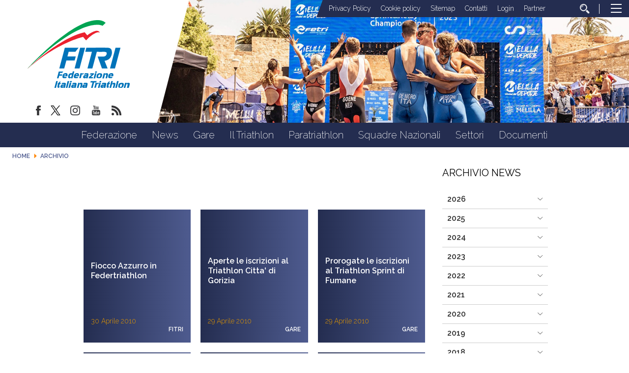

--- FILE ---
content_type: text/html; charset=utf-8
request_url: https://www.fitri.it/it/archivio/2010/04.html
body_size: 23639
content:


<!DOCTYPE html>
<html>
    <head>
		
		
        <base href="https://www.fitri.it/it/archivio/2010/04.html" />
	<meta http-equiv="content-type" content="text/html; charset=utf-8" />
	<meta name="keywords" content="FITRI, Federazione Italiana Triathlon" />
	<meta name="robots" content="noindex, nofollow" />
	<meta property="og:image" content="https://www.fitri.it/images/condivisione-fitri.jpg" />
	<meta property="og:title" content="Archivio" />
	<meta property="og:description" content="Il sito ufficiale della Federazione Italiana Triathlon - FITRI con  tutte le news aggiornate, il programma degli eventi, documenti, foto e video" />
	<meta property="og:url" content="https://www.fitri.it/it/archivio/2010/04.html" />
	<meta property="og:type" content="website" />
	<meta name="description" content="Il sito ufficiale della Federazione Italiana Triathlon - FITRI con  tutte le news aggiornate, il programma degli eventi, documenti, foto e video" />
	<title>Aprile 2010 - Monthly Archive</title>
	<link href="/templates/ifrit/favicon.ico" rel="shortcut icon" type="image/vnd.microsoft.icon" />
	<script src="/media/jui/js/jquery.min.js?b5be463f8a00f0c7ecdc3009737af93e" type="text/javascript"></script>
	<script src="/media/jui/js/jquery-migrate.min.js?b5be463f8a00f0c7ecdc3009737af93e" type="text/javascript"></script>
	<script src="https://www.fitri.it/components/com_monthlyarchive/assets/js/jq.no-conflict.js?v=4.4.6_20190314125245" type="text/javascript"></script>
	<script src="https://www.fitri.it/components/com_monthlyarchive/assets/uikit/uikit.min.js?v=4.4.6_20190314125245" type="text/javascript"></script>
	<script src="https://www.fitri.it/components/com_monthlyarchive/assets/uikit/uikit-icons.min.js?v=4.4.6_20190314125245" type="text/javascript"></script>
	<!--[if lt IE 9]><script src="/media/system/js/html5fallback.js?b5be463f8a00f0c7ecdc3009737af93e" type="text/javascript"></script><![endif]-->
	<script type="text/javascript">
jMA(document).ready(function($) {
    "use strict";

	// WCAG compatibility
	$("#filter_search").attr("title", "Search...");
	$("#filter_category").attr("title", "- Select Category -");
	$("#filter_date").attr("title", "- All Months &amp; Years -");
	$("#filter_orderby").attr("title", "- Ordering -");
	$("#filter_author").attr("title", "- Select Author -");

	// Search button validation
	$('button#search-button-home, button#search-button-page').on('click', function () {

		var filter_search 	= $('#filter_search').val();
		var filter_author 	= $('#filter_author').val();
		var filter_category = $('#filter_category').val();

		if (
			(filter_search === null || filter_search === "") && 
			(filter_author === null || filter_author === "") && 
			(filter_category === null || filter_category === "")
		   )
		{
			$("#filter_search, #filter_author, #filter_category").css("border", "1px solid red");
			w357uiUIkit.modal.alert("Please, choose at least one option or type something in the search form field.");
			return false;
		}
		else if (filter_search.length < 3)
		{
			$("#filter_search").css("border", "1px solid red");
			w357uiUIkit.modal.alert("Please, enter at least three characters.");
			return false;
		}
	});		

	// bind change event to select
	$('#filter_date, #filter_orderby, #filter_author, #filter_category').on('change', function () {

		var filter_date = $('#filter_date').val(); // get selected value
		var filter_orderby = $('#filter_orderby').val(); // get selected value
		var filter_category = $('#filter_category').val(); // get selected value
		var filter_author = $('#filter_author').val(); // get selected value
		var menu_item_id = $('#menu_item_id').val(); // get selected value

		var url = 'index.php?option=com_monthlyarchive';

		if (filter_date) 
		{
			var date_arr = filter_date.split("-");
			var year = date_arr[0];
			var month = date_arr[1];

			if (year)
			{
				url += '&year=' + year;
			}

			if (month)
			{
				url += '&month=' + month;
			}
		}
		else
		{
			url += '&year=all';
		}

		if (filter_orderby) 
		{
			url += '&orderby=' + filter_orderby;
		}

		if (filter_category) 
		{
			url += '&category=' + filter_category;
		}

		if (filter_author) 
		{
			url += '&author=' + filter_author;
		}

		if (menu_item_id) 
		{
			url += '&Itemid=' + menu_item_id;
		}

		url += '&task=archive.goToURL';

		$('#adminForm').attr('action', url);
		$('#adminForm').submit();
	});

	// CLEAR FILTERS
	$('button#clear-search-button-home, #back-to-monthly-archive').on('click', function () {
		$('#filter_search').val('');
		$('#filter_orderby').val('most_recent_first');
		$('#filter_author').val('');
		$('#filter_category').val('');
		$('#filter_date').val('all');
		$('#filter_year').val('');
		$('#filter_month').val('');
		$('#adminForm').attr('action', '/it/archivio.html');
		$('#adminForm').submit();
	});
	$('button#clear-search-button-page').on('click', function () {
		$('#filter_search').val('');
		$('#filter_orderby').val('most_recent_first');
		$('#filter_author').val('');
		$('#filter_category').val('');
		$('#filter_date').val('all');
		$('#filter_year').val('');
		$('#filter_month').val('');
		$('#adminForm').attr('action', '/it/archivio/all.html');
		$('#adminForm').submit();
	});
});jMA(document).ready(function($) {
    "use strict";

	// bind change event to select
	$('#filter_date_module').on('change', function () {

		var filter_date_module = $('#filter_date_module').val(); // get selected value
		var menu_item_id = $('#menu_item_id_module').val(); // get selected value

		var url = 'index.php?option=com_monthlyarchive';

		if (filter_date_module) 
		{
			var date_arr = filter_date_module.split("-");
			var year = date_arr[0];
			var month = date_arr[1];

			if (year)
			{
				url += '&year=' + year;
			}

			if (month)
			{
				url += '&month=' + month;
			}
		}
		else
		{
			url += '&year=all';
		}

		if (menu_item_id) 
		{
			url += '&Itemid=' + menu_item_id;
		}

		url += '&task=archive.goToURL';

		$('#maModuleForm').attr('action', url);
		$('#maModuleForm').submit();
	});
});
	</script>

        <meta name="viewport" content="width=device-width, initial-scale=1.0" />
        <link rel="shortcut icon" type="image/x-icon" href="/templates/ifrit/favicon.ico" />
        <!-- iPhone standard bookmark icon (57x57px) home screen -->
        <link rel="apple-touch-icon" href="/templates/ifrit/icon.png" />
        <!-- iPhone Retina display icon (114x114px) home screen -->
        <link rel="apple-touch-icon" href="/templates/ifrit/icon@2x.png" sizes="114x114" />
        <!-- Google Fonts -->
                <link href='https://fonts.googleapis.com/css?family=Montserrat:100,200,300,400,500,600,700,800,900|Raleway:100,200,300,400,500,600,700,800,900' rel='stylesheet' type='text/css'>
                <!-- template css -->
        <link rel="stylesheet" href="/templates/ifrit/stylesheets/app.css" type="text/css" />
        
        <!-- template js -->
        <!--[if lte IE 9]>
            <script type="text/javascript" src="/templates/ifrit/js/vendor/html5shiv.js"></script>
            <script type="text/javascript" src="/templates/ifrit/js/vendor/nwmatcher.js"></script>    
            <script type="text/javascript" src="/templates/ifrit/js/vendor/selectivizr.js"></script>
        <![endif]-->
        
                    <script type="text/javascript" src="/templates/ifrit/js/app.js" data-cookieconsent="ignore"></script>
        
                    <script type="text/javascript" src="/templates/ifrit/js/vendor/jquery-ui.js"></script>
        
                    <script type="text/javascript" src="/templates/ifrit/svi/svi.js"></script>
                
                    <script type="text/javascript" src="/templates/ifrit/svi/impianti.js"></script>
                                
                    <!-- Google Maps API -->
            <script src="https://maps.googleapis.com/maps/api/js?key=AIzaSyB9Z_0jbJ4-cZAis8KkEgZE2iGWFTQd8nE&callback=initMap"></script>
                
                    <!-- Google API -->
            <script src="https://apis.google.com/js/api.js"></script>
                
                    <!-- Vimeo Player -->
            <script src="https://player.vimeo.com/api/player.js"></script>
                
                    <script type="text/javascript" src="//s7.addthis.com/js/300/addthis_widget.js#pubid=ra-5a968474e18c32e5"></script>
        <!--        
<script type="text/javascript">
var appInsights=window.appInsights||function(a){
  function b(a){c[a]=function(){var b=arguments;c.queue.push(function(){c[a].apply(c,b)})}}var c={config:a},d=document,e=window;setTimeout(function(){var b=d.createElement("script");b.src=a.url||"https://az416426.vo.msecnd.net/scripts/a/ai.0.js",d.getElementsByTagName("script")[0].parentNode.appendChild(b)});try{c.cookie=d.cookie}catch(a){}c.queue=[];for(var f=["Event","Exception","Metric","PageView","Trace","Dependency"];f.length;)b("track"+f.pop());if(b("setAuthenticatedUserContext"),b("clearAuthenticatedUserContext"),b("startTrackEvent"),b("stopTrackEvent"),b("startTrackPage"),b("stopTrackPage"),b("flush"),!a.disableExceptionTracking){f="onerror",b("_"+f);var g=e[f];e[f]=function(a,b,d,e,h){var i=g&&g(a,b,d,e,h);return!0!==i&&c["_"+f](a,b,d,e,h),i}}return c
  }({
      instrumentationKey:"15a224e5-c429-424e-bced-a3a2824bbeb4"
  });

window.appInsights=appInsights,appInsights.queue&&0===appInsights.queue.length&&appInsights.trackPageView();
</script>        
-->        
       
    <!-- Matomo -->
<script>
  var _paq = window._paq = window._paq || [];
  /* tracker methods like "setCustomDimension" should be called before "trackPageView" */
  _paq.push(['trackPageView']);
  _paq.push(['enableLinkTracking']);
  (function() {
    var u="https://matomoweb.coninet.it/";
    _paq.push(['setTrackerUrl', u+'matomo.php']);
    _paq.push(['setSiteId', '103']);
    var d=document, g=d.createElement('script'), s=d.getElementsByTagName('script')[0];
    g.async=true; g.src=u+'matomo.js'; s.parentNode.insertBefore(g,s);
  })();
</script>
<!-- End Matomo Code --></head>


    <body class=" it-it  archivio 
         no-preload" >
        <div id="dT-cyqwC5VcJg0xAa17kSGXsok_T2BSBt7rEQA84Knv4"></div><script src="https://mktdplp102cdn.azureedge.net/public/latest/js/ws-tracking.js?v=1.84.2007"></script><div class="d365-mkt-config" style="display:none" data-website-id="T-cyqwC5VcJg0xAa17kSGXsok_T2BSBt7rEQA84Knv4" data-hostname="692a0d3abccb490d8335ea72b451d0a2.svc.dynamics.com"></div>

                
        <!-- Site Wrapper -->
        <div id="site-wrapper">
        
        
        
       
                
        
                
        
                
        
        <!-- NO: -->
                            <!-- Header -->
                                <div id="header-wrapper">
                    <header id="header" data-bbq-width="fullWrapped">
                                                                
                                        <!-- 212 -->        <div class="module-logo_soc_container">
            
                                            

<div class="custom-logo_soc_container"  >
			<div class="moduletable-logo">
						
<div data-com="immagine">
            <a href="/it/"  title="logo fitri">
                <picture>
                <source media="(min-width: 1200px)" srcset="/images/logo.svg">
                <source media="(min-width: 640px)" srcset="/images/logo.svg">
                <source media="(min-width: 0px)" srcset="/images/logo_mobile.svg">
                <img src="/images/logo.svg" alt="logo fitri">
            </picture>
            </a>
    </div>		</div>
			<div class="moduletable-social">
						
<div data-com="social">
    <a class="facebook" target="_blank" href="https://www.facebook.com/pages/Federazione-Italiana-Triathlon/428986370566829?ref=hl" title="facebook"><img src="/images/facebook.png" alt="facebook" /></a><a class="twitter" target="_blank" href="https://twitter.com/federtriathlon?lang=it" title="twitter"><img src="/images/twitter_new.png" alt="twitter" /></a><a class="instagram" target="_blank" href="https://www.instagram.com/federazioneitalianatriathlon/?hl=it" title="instagram"><img src="/images/instagram.png" alt="instagram" /></a><a class="youtube" target="_blank" href="https://www.youtube.com/channel/UC8WAzQwlo9jXSTWF3oN-AbA" title="youtube"><img src="/images/yt.png" alt="youtube" /></a><a class="custom1" target="_blank" href="https://www.fitri.it/news/fitri.html?format=feed&type=rss" title="custom1"><img src="/images/feed.png" alt="custom1" /></a></div>		</div>
	</div>
            
                        
		</div>
	
                                        
                                        <!-- 199 -->        <div class="module-testata">
            
                                            

<div class="custom-testata"  >
	<div data-com="slider" data-slider-type="fade" data-slider-controls="n" data-slider-timer="6" data-slider-loop="true" data-slider-show-all="0" data-slides-per-break="0:1" data-slider-enable-num="0">
<div data-slider="item"><img src="/images/2025/testata/00-Melilla.jpg" alt="Testata 00" /></div>
<div data-slider="item"><img src="/images/2025/testata/01-EmirhanTemel-2677.jpg" alt="Testata 01" /></div>
<div data-slider="item"><img src="/images/2025/testata/02-EmirhanTemel-1488.jpg" alt="Testata 02" /></div>
<div data-slider="item"><img src="/images/2025/testata/03-EgemenDagistanli_02283.jpg" alt="Testata 03" /></div>
<div data-slider="item"><img src="/images/2025/testata/04-BL_WT_SAIDIA_WORLD_CUP_JUN29_5049.jpg" alt="Testata 04" /></div>
<div data-slider="item"><img src="/images/2025/testata/05-Ballabio_FITRI-1034.jpg" alt="Testata 05" /></div>
<div data-slider="item"><img src="/images/2025/testata/06-54671460090_7d74479248_o.jpg" alt="Testata 06" /></div>
<div data-slider="item"><img src="/images/2025/testata/07-54671459385_bafcc1a1e6_o.jpg" alt="Testata 07" /></div>
<div data-slider="item"><img src="/images/2025/testata/08-250531_113248-32pbB00.jpg" alt="Testata 08" /></div>
<div data-slider="item"><img src="/images/2025/testata/09-_ALE6483.jpg" alt="Testata 09" /></div>
<!--p>Mantenere</p-->
<div data-slider="item"><img src="/images/2024/testata/11-zona-cambio.jpg" alt="Testata 10 - zona cambio" /></div>
<div data-slider="item"><img src="/images/2025/testata/12-Para-HP-REV.jpg" alt="Testata 11 - Para Rev" /></div>
</div></div>
            
                        
		</div>
	
                                        
                                        <!-- 207 -->        <div class="module-lp_tool_menu">
            
                                            

<div class="custom-lp_tool_menu"  >
			<div class="moduletable-tool_menu">
						<ul class="nav menu mod-list">
<li class="item-1381"><a href="/it/privacy-policy.html" >Privacy Policy</a></li><li class="item-1382"><a href="/it/cookie-policy.html" >Cookie policy</a></li><li class="item-190 active"><a href="/it/sitemap.html" >Sitemap</a></li><li class="item-188"><a href="https://www.fitri.it/it/federazione/uffici.html" >Contatti</a></li><li class="item-191 parent"><a href="/it/login.html" >Login</a></li><li class="item-963"><a href="/it/partner.html" >Partner</a></li><li class="item-170"><a href="/it/cerca.html" class=" cerca"><img src="/images/lente_b.png" alt="Cerca" /></a></li></ul>
		</div>
	</div>
            
                        
		</div>
	
                                        
                                        <!-- 201 -->        <div class="module-panino">
            
                                            
<div id="menu-200" class="hamburger" data-com="hamburger" data-hamburger="desktop" data-hamburger-type="icon-x">
     
    
            <span class="line1"></span>
        <span class="line2"></span>
        <span class="line3"></span>
        
</div>            
                        
		</div>
	
                                                                        </header>
                </div>
                              

                            <!-- Nav -->
                                <div id="nav-wrapper">
                    <nav id="nav" data-bbq-width="fullWrapped">
                                                                
                                        <!-- 213 -->        <div class="module-mon_menu">
            
                                            
<div data-com="mixedmenu" data-mixedmenu-smartphone="curtain" data-mixedmenu-tablet="dropDownClickFlat" data-mixedmenu-desktop="dropDownClickFlat" data-mixedmenu-id="menu-213" >

    <ul class="mixedmenu" data-mixedmenu="root"
            >
    <li class="item-101"><a href="/it/" >Home</a></li><li class="item-108 divider deeper parent"><span class="separator">
	Federazione</span>
<ul class="nav-child unstyled small"><li class="item-116"><a href="/it/federazione/storia-fitri.html" >Storia</a></li><li class="item-293"><a href="/it/federazione/consiglio-federale-2.html" >Organi Centrali</a></li><li class="item-286"><a href="/it/federazione/organi-territoriali.html" >Organi Territoriali</a></li><li class="item-897"><a href="/it/federazione/commissioni.html" >Commissioni</a></li><li class="item-113"><a href="/it/federazione/consulta.html" >Consulta</a></li><li class="item-115"><a href="/it/federazione/giustizia.html" >Giustizia</a></li><li class="item-110"><a href="/it/federazione/organigramma.html" >Organigramma</a></li><li class="item-118"><a href="/it/federazione/giudici.html" >Giudici</a></li><li class="item-285"><a href="/it/federazione/bilancio.html" >Bilancio</a></li><li class="item-122"><a href="/it/federazione/cerca-società.html" >Cerca società</a></li><li class="item-1114 parent"><a href="/it/federazione/federazione-trasparente.html" >Federazione Trasparente</a></li></ul></li><li class="item-309 divider deeper parent"><span class="separator">
	News</span>
<ul class="nav-child unstyled small"><li class="item-983"><a href="/it/news/fitri.html" >Fitri</a></li><li class="item-984"><a href="/it/news/comitati-regionali.html" >Comitati regionali</a></li><li class="item-1345 parent"><a href="/it/news/sezioni-speciali.html" >Sezioni Speciali</a></li></ul></li><li class="item-134 divider deeper parent"><span class="separator">
	Gare</span>
<ul class="nav-child unstyled small"><li class="item-135"><a href="/it/gare/calendario.html" >Calendario</a></li><li class="item-160"><a href="https://www.myfitri.it/risultati" target="_blank" >Risultati e Rank</a></li><li class="item-390"><a href="/it/gare/in-scadenza.html" >In scadenza</a></li><li class="item-1037"><a href="/it/gare/programma-gare.html" >Programma Gare</a></li><li class="item-1377"><a href="/it/settori/age-group/calendario-attività-internazionale.html" target="_blank" >Calendario Internazionale Age Group</a></li></ul></li><li class="item-124 divider deeper parent"><span class="separator">
	Il Triathlon</span>
<ul class="nav-child unstyled small"><li class="item-131"><a href="/it/il-triathlon/storia.html" >Storia</a></li><li class="item-130"><a href="/it/il-triathlon/categorie.html" >Categorie</a></li><li class="item-125"><a href="/it/il-triathlon/triathlon.html" >Triathlon</a></li><li class="item-127"><a href="/it/il-triathlon/duathlon.html" >Duathlon</a></li><li class="item-128"><a href="/it/il-triathlon/aquathlon.html" >Aquathlon</a></li><li class="item-962"><a href="/it/il-triathlon/cross-triathlon.html" >Cross Triathlon</a></li><li class="item-129"><a href="/it/il-triathlon/winter-triathlon.html" >Winter Triathlon</a></li></ul></li><li class="item-126 divider deeper parent"><span class="separator">
	Paratriathlon</span>
<ul class="nav-child unstyled small"><li class="item-391"><a href="/it/paratriathlon/storia-del-paratriathlon.html" >Storia del Paratriathlon</a></li><li class="item-393"><a href="/it/paratriathlon/come-entrare.html" >Come Entrare</a></li><li class="item-394"><a href="/it/paratriathlon/documenti.html" >Documenti</a></li></ul></li><li class="item-138 divider deeper parent"><span class="separator">
	Squadre Nazionali</span>
<ul class="nav-child unstyled small"><li class="item-139"><a href="/it/squadre-nazionali/programma-olimpico-sviluppo-italia.html" >Programma Olimpico - Sviluppo Italia</a></li><li class="item-1383"><a href="/it/squadre-nazionali/programma-paralimpico.html" >Programma Paralimpico</a></li><li class="item-140"><a href="/it/squadre-nazionali/giovani.html" >Giovani</a></li><li class="item-206"><a href="/it/squadre-nazionali/multisport.html" >Multisport</a></li><li class="item-143"><a href="/it/squadre-nazionali/disposizioni.html" >Disposizioni</a></li><li class="item-1360"><a href="/it/squadre-nazionali/iscrizioni.html" >Iscrizioni</a></li><li class="item-144"><a href="http://www.triathlon.org/events " target="_blank" >Calendario internazionale</a></li><li class="item-142"><a href="/it/squadre-nazionali/medagliere.html" >Medagliere</a></li></ul></li><li class="item-961 divider deeper parent"><span class="separator">
	Settori</span>
<ul class="nav-child unstyled small"><li class="item-151 parent"><a href="/it/settori/s-i-t/presentazione.html" >S.I.T.</a></li><li class="item-133 parent"><a href="/it/settori/giovani.html" >Giovani</a></li><li class="item-132 parent"><a href="/it/settori/age-group.html" >Age Group</a></li><li class="item-808 parent"><a href="/it/settori/donne.html" >Donne</a></li><li class="item-136 parent"><a href="/it/settori/scuola-e-universita/scuola-e-universita.html" >Scuola e Università</a></li><li class="item-145 parent"><a href="/it/settori/area-medica/organizzazione-medica.html" >Area medica</a></li><li class="item-159"><a href="/it/settori/tesseramento.html" >Tesseramento</a></li></ul></li><li class="item-176"><a href="/it/documenti.html" >Documenti</a></li>    </ul>

    </div>
            
                        
		</div>
	
                                        
                                        <!-- 214 -->        <div class="module-mon_panino">
            
                                            
<div id="menu-213" class="hamburger" data-com="hamburger" data-hamburger="smartphone" data-hamburger-type="icon">
     
    
        
</div>            
                        
		</div>
	
                                                                        </nav>
                </div>
                        
                
        <div id="site-content">

                            <!-- Breadcrumb -->
                  
                <div id="breadcrumb-wrapper">
                    <section id="breadcrumb" data-bbq-width="fullWrapped">
                                                                
                                        <!-- 239 -->        <div class="module-breadcrumb">
            
                                            <div aria-label="breadcrumbs" role="navigation">
	<ul itemscope itemtype="https://schema.org/BreadcrumbList" class="breadcrumb-breadcrumb">
					<li class="active">
				<span class="divider icon-location"></span>
			</li>
		
						<li itemprop="itemListElement" itemscope itemtype="https://schema.org/ListItem">
											<a itemprop="item" href="/it/" class="pathway"><span itemprop="name">Home</span></a>
					
											<span class="divider">
							<img src="/media/system/images/arrow.png" alt="" />						</span>
										<meta itemprop="position" content="1">
				</li>
							<li itemprop="itemListElement" itemscope itemtype="https://schema.org/ListItem" class="active">
					<span itemprop="name">
						Archivio					</span>
					<meta itemprop="position" content="2">
				</li>
				</ul>
</div>
            
                        
		</div>
	
                                                                        </section>
                </div>
            


            


                            <!-- Top-a -->
                                <div id="top-a-wrapper">
                    <section id="top-a" data-bbq-width="wrapped">
                                                                
                                        <!-- 200 -->        <div class="module-menu_agg">
            
                                            
<div data-com="mixedmenu" data-mixedmenu-smartphone="offCanvasRight" data-mixedmenu-tablet="lightboxD" data-mixedmenu-desktop="lightboxD" data-mixedmenu-id="menu-200" >

    <ul class="mixedmenu" data-mixedmenu="root"
            >
    <li class="item-101"><a href="/it/" >Home</a></li><li class="item-108 divider deeper parent"><span class="separator">
	Federazione</span>
<ul class="nav-child unstyled small"><li class="item-116"><a href="/it/federazione/storia-fitri.html" >Storia</a></li><li class="item-293"><a href="/it/federazione/consiglio-federale-2.html" >Organi Centrali</a></li><li class="item-286"><a href="/it/federazione/organi-territoriali.html" >Organi Territoriali</a></li><li class="item-897"><a href="/it/federazione/commissioni.html" >Commissioni</a></li><li class="item-113"><a href="/it/federazione/consulta.html" >Consulta</a></li><li class="item-115"><a href="/it/federazione/giustizia.html" >Giustizia</a></li><li class="item-110"><a href="/it/federazione/organigramma.html" >Organigramma</a></li><li class="item-118"><a href="/it/federazione/giudici.html" >Giudici</a></li><li class="item-285"><a href="/it/federazione/bilancio.html" >Bilancio</a></li><li class="item-122"><a href="/it/federazione/cerca-società.html" >Cerca società</a></li><li class="item-1114 deeper parent"><a href="/it/federazione/federazione-trasparente.html" >Federazione Trasparente</a><ul class="nav-child unstyled small"><li class="item-117 deeper parent"><a href="/it/federazione/federazione-trasparente/bandi-di-gara.html" >Bandi di gara</a><ul class="nav-child unstyled small"><li class="item-1043"><a href="/it/federazione/federazione-trasparente/bandi-di-gara/ditte-aggiudicatrici.html" >Ditte aggiudicatrici </a></li><li class="item-1045"><a href="/it/federazione/federazione-trasparente/bandi-di-gara/bandi-e-gare-in-corso.html" >Bandi e gare in corso</a></li><li class="item-1047"><a href="/it/federazione/federazione-trasparente/bandi-di-gara/bandi-e-gare-assegnati.html" >Bandi e gare assegnati </a></li></ul></li><li class="item-1344"><a href="/it/federazione/federazione-trasparente/avvisi-pubblici-e-manifestazioni-di-interesse.html" >Avvisi pubblici e manifestazioni di interesse</a></li></ul></li></ul></li><li class="item-309 divider deeper parent"><span class="separator">
	News</span>
<ul class="nav-child unstyled small"><li class="item-983"><a href="/it/news/fitri.html" >Fitri</a></li><li class="item-984"><a href="/it/news/comitati-regionali.html" >Comitati regionali</a></li><li class="item-1345 deeper parent"><a href="/it/news/sezioni-speciali.html" >Sezioni Speciali</a><ul class="nav-child unstyled small"><li class="item-1341"><a href="/it/news/sezioni-speciali/assemblee-regionali-2024.html" >Assemblee Regionali 2024</a></li></ul></li></ul></li><li class="item-134 divider deeper parent"><span class="separator">
	Gare</span>
<ul class="nav-child unstyled small"><li class="item-135"><a href="/it/gare/calendario.html" >Calendario</a></li><li class="item-160"><a href="https://www.myfitri.it/risultati" target="_blank" >Risultati e Rank</a></li><li class="item-390"><a href="/it/gare/in-scadenza.html" >In scadenza</a></li><li class="item-1037"><a href="/it/gare/programma-gare.html" >Programma Gare</a></li><li class="item-1377"><a href="/it/settori/age-group/calendario-attività-internazionale.html" target="_blank" >Calendario Internazionale Age Group</a></li></ul></li><li class="item-124 divider deeper parent"><span class="separator">
	Il Triathlon</span>
<ul class="nav-child unstyled small"><li class="item-131"><a href="/it/il-triathlon/storia.html" >Storia</a></li><li class="item-130"><a href="/it/il-triathlon/categorie.html" >Categorie</a></li><li class="item-125"><a href="/it/il-triathlon/triathlon.html" >Triathlon</a></li><li class="item-127"><a href="/it/il-triathlon/duathlon.html" >Duathlon</a></li><li class="item-128"><a href="/it/il-triathlon/aquathlon.html" >Aquathlon</a></li><li class="item-962"><a href="/it/il-triathlon/cross-triathlon.html" >Cross Triathlon</a></li><li class="item-129"><a href="/it/il-triathlon/winter-triathlon.html" >Winter Triathlon</a></li></ul></li><li class="item-126 divider deeper parent"><span class="separator">
	Paratriathlon</span>
<ul class="nav-child unstyled small"><li class="item-391"><a href="/it/paratriathlon/storia-del-paratriathlon.html" >Storia del Paratriathlon</a></li><li class="item-393"><a href="/it/paratriathlon/come-entrare.html" >Come Entrare</a></li><li class="item-394"><a href="/it/paratriathlon/documenti.html" >Documenti</a></li></ul></li><li class="item-138 divider deeper parent"><span class="separator">
	Squadre Nazionali</span>
<ul class="nav-child unstyled small"><li class="item-139"><a href="/it/squadre-nazionali/programma-olimpico-sviluppo-italia.html" >Programma Olimpico - Sviluppo Italia</a></li><li class="item-1383"><a href="/it/squadre-nazionali/programma-paralimpico.html" >Programma Paralimpico</a></li><li class="item-140"><a href="/it/squadre-nazionali/giovani.html" >Giovani</a></li><li class="item-206"><a href="/it/squadre-nazionali/multisport.html" >Multisport</a></li><li class="item-143"><a href="/it/squadre-nazionali/disposizioni.html" >Disposizioni</a></li><li class="item-1360"><a href="/it/squadre-nazionali/iscrizioni.html" >Iscrizioni</a></li><li class="item-144"><a href="http://www.triathlon.org/events " target="_blank" >Calendario internazionale</a></li><li class="item-142"><a href="/it/squadre-nazionali/medagliere.html" >Medagliere</a></li></ul></li><li class="item-961 divider deeper parent"><span class="separator">
	Settori</span>
<ul class="nav-child unstyled small"><li class="item-151 deeper parent"><a href="/it/settori/s-i-t/presentazione.html" >S.I.T.</a><ul class="nav-child unstyled small"><li class="item-152"><a href="/it/settori/s-i-t/presentazione.html" >Presentazione</a></li><li class="item-153"><a href="/it/settori/s-i-t/tecnici-societari.html" >Tecnici Societari</a></li><li class="item-154"><a href="/it/settori/s-i-t/tecnici-individuali.html" >Tecnici Individuali</a></li><li class="item-156 deeper parent"><a href="/it/settori/s-i-t/calendario.html" >Calendario</a><ul class="nav-child unstyled small"><li class="item-407"><a href="/it/settori/s-i-t/calendario/corso-coni.html" >Corso CONI</a></li><li class="item-408"><a href="/it/settori/s-i-t/calendario/corso-nazionale-per-tecnici-iv°-livello-europeo.html" >Corso Nazionale per Tecnici IV° Livello Europeo</a></li><li class="item-409"><a href="/it/settori/s-i-t/calendario/seminario-coni.html" >Seminario CONI</a></li><li class="item-410"><a href="/it/settori/s-i-t/calendario/seminario-di-aggiornamento-fitri.html" >Seminario di Aggiornamento FITRI</a></li><li class="item-411"><a href="/it/settori/s-i-t/calendario/convegno-nazionale-fitri.html" >Convegno Nazionale FITRI </a></li><li class="item-412"><a href="/it/settori/s-i-t/calendario/corsi-di-specializzazione.html" >Corsi di Specializzazione</a></li><li class="item-414"><a href="/it/settori/s-i-t/calendario/corso-di-formazione-istruttori.html" >Corso di Formazione Istruttori</a></li><li class="item-415"><a href="/it/settori/s-i-t/calendario/corso-di-formazione-allenatore-i-livello.html" >Corso di Formazione Allenatore I Livello</a></li><li class="item-416"><a href="/it/settori/s-i-t/calendario/corso-di-formazione-allenatore-ii-livello.html" >Corso di Formazione Allenatore II Livello</a></li><li class="item-451"><a href="/it/settori/s-i-t/calendario/corso-attività-giovanile-fitri.html" >Corso Attività Giovanile FITRI</a></li><li class="item-1353"><a class="banner" href="/it/settori/s-i-t/calendario/news-settore-istruzione-tecnica.html" >News Settore Istruzione Tecnica</a></li></ul></li><li class="item-158"><a href="/it/settori/s-i-t/allenatri.html" >AllenaTRI</a></li><li class="item-157"><a href="/it/settori/s-i-t/corso-allievo-istruttore.html" >Corso Allievo Istruttore </a></li><li class="item-1326"><a href="https://www.formazionefitri.it/moodle/" target="_blank" >E-Learning FITRI</a></li><li class="item-794"><a href="http://tesseramento.fitri.it/ " target="_blank" >Area Riservata</a></li><li class="item-1354"><a href="https://www.formazionefitri.it/" target="_blank" >Piattaforma formazione FITRI</a></li></ul></li><li class="item-133 deeper parent"><a href="/it/settori/giovani.html" >Giovani</a><ul class="nav-child unstyled small"><li class="item-200"><a href="/it/settori/giovani/scopri-il-settore-giovanile.html" >Scopri il Settore Giovanile</a></li><li class="item-201"><a href="/it/settori/giovani/attività-giovanile.html" >Attività Giovanile</a></li><li class="item-202"><a href="/it/settori/giovani/calendario-attività.html" >Calendario Attività</a></li><li class="item-203"><a href="/it/settori/giovani/progetti-scolastici.html" >Progetti scolastici</a></li><li class="item-204"><a href="/it/settori/giovani/i-progetti-per-crescere.html" >I Progetti per Crescere</a></li><li class="item-205"><a href="/it/settori/giovani/scuole-triathlon-federali.html" >Scuole triathlon federali</a></li></ul></li><li class="item-132 deeper parent"><a href="/it/settori/age-group.html" >Age Group</a><ul class="nav-child unstyled small"><li class="item-771"><a href="/it/settori/age-group/il-progetto.html" >Il progetto</a></li><li class="item-793"><a href="/it/settori/age-group/calendario-attività-internazionale.html" >Calendario Attività Internazionale</a></li><li class="item-239"><a href="/it/settori/age-group/info-body-gara.html" >Info Body Gara</a></li><li class="item-1113"><a href="/it/settori/age-group/team-italia-age-group.html" >Team Italia Age Group</a></li></ul></li><li class="item-808 deeper parent"><a href="/it/settori/donne.html" >Donne</a><ul class="nav-child unstyled small"><li class="item-1373"><a href="/it/settori/donne.html" >Commissione Donne </a></li><li class="item-1374"><a href="/it/settori/donne/progetti-commissione-donne.html" >Progetti</a></li><li class="item-1375"><a href="/it/settori/donne/team-italia-age-group-commissione-donne.html" >TEAM ITALIA AGE GROUP</a></li></ul></li><li class="item-136 deeper parent"><a href="/it/settori/scuola-e-universita/scuola-e-universita.html" >Scuola e Università</a><ul class="nav-child unstyled small"><li class="item-1356"><a href="/it/settori/scuola-e-universita/scuola-e-universita.html" >Scuola e università</a></li><li class="item-629"><a href="/it/settori/scuola-e-universita/news-scuola.html" >News Scuola e Università</a></li><li class="item-628"><a href="https://www.fitri.it/it/settori/scuola-e-universita/documenti-universita.html" >Convenzioni Università</a></li><li class="item-1372"><a href="/it/settori/scuola-e-universita/cnu-triathlon.html" >CNU Triathlon</a></li><li class="item-645"><a href="/it/settori/scuola-e-universita/documenti-universita.html" >Documenti Università</a></li><li class="item-1357"><a href="/it/settori/scuola-e-universita/documenti-scuola.html" >Documenti Scuola</a></li></ul></li><li class="item-145 deeper parent"><a href="/it/settori/area-medica/organizzazione-medica.html" >Area medica</a><ul class="nav-child unstyled small"><li class="item-146"><a href="/it/settori/area-medica/organizzazione-medica.html" >Organizzazione Medica</a></li><li class="item-147"><a href="/it/settori/area-medica/leggi-e-regolamenti.html" >Leggi e Regolamenti</a></li><li class="item-148"><a href="http://www.nadoitalia.it/it/" target="_blank" >Area Antidoping</a></li><li class="item-149"><a href="/it/settori/area-medica/news.html" >News</a></li><li class="item-1075"><a href="/it/settori/area-medica/sportello-antidoping.html" >Sportello Antidoping</a></li></ul></li><li class="item-159"><a href="/it/settori/tesseramento.html" >Tesseramento</a></li></ul></li><li class="item-176"><a href="/it/documenti.html" >Documenti</a></li>    </ul>

                        <div class="modules-container">
                <div class="menu-modules">
                            <!-- 206 -->        <div class="module-agg_panino">
            
                                            

<div class="custom-agg_panino"  >
			<div class="moduletable-tool_menu">
						<ul class="nav menu mod-list">
<li class="item-1381"><a href="/it/privacy-policy.html" >Privacy Policy</a></li><li class="item-1382"><a href="/it/cookie-policy.html" >Cookie policy</a></li><li class="item-190 active"><a href="/it/sitemap.html" >Sitemap</a></li><li class="item-188"><a href="https://www.fitri.it/it/federazione/uffici.html" >Contatti</a></li><li class="item-191 parent"><a href="/it/login.html" >Login</a></li><li class="item-963"><a href="/it/partner.html" >Partner</a></li><li class="item-170"><a href="/it/cerca.html" class=" cerca"><img src="/images/lente_b.png" alt="Cerca" /></a></li></ul>
		</div>
			<div class="moduletable-social">
						
<div data-com="social">
    <a class="facebook" target="_blank" href="https://www.facebook.com/pages/Federazione-Italiana-Triathlon/428986370566829?ref=hl" title="facebook"><img src="/images/facebook.png" alt="facebook" /></a><a class="twitter" target="_blank" href="https://twitter.com/federtriathlon?lang=it" title="twitter"><img src="/images/twitter_new.png" alt="twitter" /></a><a class="instagram" target="_blank" href="https://www.instagram.com/federazioneitalianatriathlon/?hl=it" title="instagram"><img src="/images/instagram.png" alt="instagram" /></a><a class="youtube" target="_blank" href="https://www.youtube.com/channel/UC8WAzQwlo9jXSTWF3oN-AbA" title="youtube"><img src="/images/yt.png" alt="youtube" /></a><a class="custom1" target="_blank" href="https://www.fitri.it/news/fitri.html?format=feed&type=rss" title="custom1"><img src="/images/feed.png" alt="custom1" /></a></div>		</div>
	</div>
            
                        
		</div>
	                </div>
            </div>
            </div>
            
                        
		</div>
	
                                                                        </section>
                </div>                        
                        
            
                        
            
                        
            
            

                        
            
                        
            
                        
            
            


                        
            
                        
            
                        
            
            

                        
            
                        
            
            
                        
            
            


                        
            
                        
            
                        
            
            


            


            <div id="message-wrapper">
                <!-- Message -->
                <section id="message" data-bbq-width="wrapped">
                    <div id="system-message-container">
	</div>

                </section>
            </div>           



            <!-- ...MAIN... -->
                            <!-- Content + Right -->
                <div id="content-wrapper">
                    <div id="content" data-bbq-width="wrapped">
                        <!-- Main -->
                        <main>
                            <!-- Main-top-a -->
                                                                                            <section id="main-top-a">
                                                                                        
                                                    <!-- 396 -->        <div class="module">
            
                                            

<div class="custom"  >
	<script type='text/javascript' src='https://cs.iubenda.com/autoblocking/3387960.js' charset='UTF-8' async></script>
<script type="text/javascript">
var _iub = _iub || [];
_iub.csConfiguration = {"askConsentAtCookiePolicyUpdate":true,"countryDetection":true,"floatingPreferencesButtonDisplay":"bottom-left","gdprAppliesGlobally":false,"perPurposeConsent":true,"reloadOnConsent":true,"siteId":3387960,"cookiePolicyId":88683277,"lang":"it", "banner":{ "acceptButtonCaptionColor":"#FFFFFF","acceptButtonColor":"#0073CE","acceptButtonDisplay":true,"backgroundColor":"#FFFFFF","closeButtonRejects":true,"customizeButtonCaptionColor":"#4D4D4D","customizeButtonColor":"#DADADA","customizeButtonDisplay":true,"explicitWithdrawal":true,"listPurposes":true,"position":"float-top-center","prependOnBody":true,"rejectButtonDisplay":true,"showPurposesToggles":true,"showTitle":false,"textColor":"#000000","html":"<div class=\"iubenda-cs-container\">     <div class=\"iubenda-cs-content\" style=\"background-color: #FFFFFF !important;color: #000000 !important;font-size: 14px !important;\">         <div class=\"iubenda-cs-rationale\"><button type=\"button\" class=\"iubenda-cs-close-btn\" tabindex=\"0\" role=\"button\" aria-pressed=\"false\">×</button>             <div class=\"iubenda-banner-content iubenda-custom-content iubenda-banner-content-padded\" role=\"document\">                 <div id=\"iubenda-cs-paragraph\">                     <p class=\"iub-p\">                         La FITri e terze parti selezionate utilizzano cookie o tecnologie simili per finalità tecniche e, con il tuo espresso consenso, anche per le finalità di 1) <strong data-iub-role=\"purposes_emphasis\">funzionalità</strong> ed 2) <strong data-iub-role=\"purposes_emphasis\">esperienza</strong>. Il tutto come specificato nella <a href=\"https://www.iubenda.com/privacy-policy/88683277/cookie-policy?an=no&amp;s_ck=false&amp;newmarkup=yes\" class=\"iubenda-cs-cookie-policy-lnk\" target=\"_blank\" rel=\"noopener\">cookie policy</a>.                         Puoi liberamente prestare o rifiutare il tuo consenso. In qualsiasi momento potrai modificare e/o revocare il consenso, accedendo al pannello delle preferenze. Ti informiamo che il rifiuto del consenso prestato per finalità tecniche può rendere non disponibili le relative funzioni.                         Usa il pulsante “Accetta tutto” per acconsentire. Usa il pulsante “Rifiuta tutto” o chiudi questa informativa per continuare senza accettare.</p> </div></div><div class=\"iubenda-granular-controls-container\"><div class=\"iub-toggle-checkbox granular-control-checkbox iub-toggle-id-1 granular-control-checkbox--disabled\"><input id=\"iub-toggle-id-1\" name=\"Necessari\" class=\"style1\" type=\"checkbox\" value=\"true\" disabled=\"\"><label for=\"iub-toggle-id-1\"><span>Necessari</span></label></div><div class=\"iub-toggle-checkbox granular-control-checkbox iub-toggle-id-2\"><input id=\"iub-toggle-id-2\" name=\"Funzionalità\" class=\"style1\" type=\"checkbox\" value=\"false\"><label for=\"iub-toggle-id-2\"><span>Funzionalità</span></label></div><div class=\"iub-toggle-checkbox granular-control-checkbox iub-toggle-id-3\"><input id=\"iub-toggle-id-3\" name=\"Esperienza\" class=\"style1\" type=\"checkbox\" value=\"false\"><label for=\"iub-toggle-id-3\"><span>Esperienza</span></label></div></div><div class=\"iubenda-cs-counter\" style=\"display: none;\">Premi ancora per continuare 0/1</div><div class=\"iubenda-cs-opt-group\" style=\"color:#FFFFFF!important;\"><div class=\"iubenda-cs-opt-group-custom iubenda-cs-opt-group-granular\"><button class=\"iubenda-cs-customize-btn\" tabindex=\"0\" role=\"button\" aria-pressed=\"false\">Scopri di più</button></div><div class=\"iubenda-cs-opt-group-consent\"><button class=\"iubenda-cs-reject-btn iubenda-cs-btn-primary\" tabindex=\"0\" role=\"button\" aria-pressed=\"false\">Rifiuta tutto</button>     <button class=\"iubenda-cs-accept-btn iubenda-cs-btn-primary\" tabindex=\"0\" role=\"button\" aria-pressed=\"false\">Accetta tutto</button></div></div></div></div></div>" }};
</script>

<script type="text/javascript" src="//cdn.iubenda.com/cs/iubenda_cs.js" charset="UTF-8" async></script></div>
            
                        
		</div>
	
                                                                                                            </section>
                                                        <!-- Main-top-b -->
                                                        <!-- Main-top-c -->
                                                        <!-- Component -->
                                                            <section id="component">
                                    

<div class="w357ui-scope-container">
	<div id="ma-container" class="w357ui-container w357ui-padding-remove w357ui-margin-remove">

					
			
				
				
				
				<h2 class="w357ui-h3 w357ui-margin-top w357ui-margin-bottom ma-page-heading-date">Aprile 2010</h3>

			
			
			<form action="/it/archivio/2010/04.html" method="post" name="adminForm" id="adminForm" class="w357ui-form-stacked ma-form ma-form-list-of-articles">
			
				<fieldset class="w357ui-fieldset ma-fieldset">

					
					
					
											
						<div class="blog">
							
														
																
								
																
								<div class="notizia">
                                    <div class="notizia_container">
                                        
																		
										                                                                                <div class="no-image"></div>
                                        										
									
																		<div class="article-info">

										                                        
                                        <!-- TITLE -->
											<div class="page-header" data-com="equalizer" data-equalizer-id="titolo_blog" data-equalizer-start="768px" data-equalizer-end="none">
                                                <h2>
                                                                                                            
                                                                                                                            <a class="ma-title-link" href="/it/news/fitri/1110-fitri/8125-fiocco-azzurro-in-federtriathlon.html"  rel="nofollow">
                                                            
                                                                                                                                                                    Fiocco Azzurro in Federtriathlon                                                                                                            </a>
                                                                                                    </h2>
											</div>
											
																							
													<div class="data" data-tooltip="Written on: 30 Aprile 2010"> <time datetime="2010-04-30 09:53:00">30 Aprile 2010</time></div>

																							
																							<dl class="fields-container FITri" data-tooltip="Published in FITri Category."><a href="/news/fitri/1110-fitri">FITri</a></dl>
											
											
											
											
											
											
																				
											
										
										
									</div>
								
                                </div>
                         </div>


								
														
																
								
																
								<div class="notizia">
                                    <div class="notizia_container">
                                        
																		
										                                                                                <div class="no-image"></div>
                                        										
									
																		<div class="article-info">

										                                        
                                        <!-- TITLE -->
											<div class="page-header" data-com="equalizer" data-equalizer-id="titolo_blog" data-equalizer-start="768px" data-equalizer-end="none">
                                                <h2>
                                                                                                            
                                                                                                                            <a class="ma-title-link" href="/it/news/fitri/1113-gare/8127-aperte-le-iscrizioni-al-triathlon-citta-di-gorizia.html"  rel="nofollow">
                                                            
                                                                                                                                                                    Aperte le iscrizioni al Triathlon Citta' di Gorizia                                                                                                            </a>
                                                                                                    </h2>
											</div>
											
																							
													<div class="data" data-tooltip="Written on: 29 Aprile 2010"> <time datetime="2010-04-29 17:49:00">29 Aprile 2010</time></div>

																							
																							<dl class="fields-container Gare" data-tooltip="Published in Gare Category."><a href="/news/fitri/1113-gare">Gare</a></dl>
											
											
											
											
											
											
																				
											
										
										
									</div>
								
                                </div>
                         </div>


								
														
																
								
																
								<div class="notizia">
                                    <div class="notizia_container">
                                        
																		
										                                                                                <div class="no-image"></div>
                                        										
									
																		<div class="article-info">

										                                        
                                        <!-- TITLE -->
											<div class="page-header" data-com="equalizer" data-equalizer-id="titolo_blog" data-equalizer-start="768px" data-equalizer-end="none">
                                                <h2>
                                                                                                            
                                                                                                                            <a class="ma-title-link" href="/it/news/fitri/1113-gare/8131-prorogate-le-iscrizioni-al-triathlon-sprint-di-fumane.html"  rel="nofollow">
                                                            
                                                                                                                                                                    Prorogate le iscrizioni al Triathlon Sprint di Fumane                                                                                                            </a>
                                                                                                    </h2>
											</div>
											
																							
													<div class="data" data-tooltip="Written on: 29 Aprile 2010"> <time datetime="2010-04-29 17:42:00">29 Aprile 2010</time></div>

																							
																							<dl class="fields-container Gare" data-tooltip="Published in Gare Category."><a href="/news/fitri/1113-gare">Gare</a></dl>
											
											
											
											
											
											
																				
											
										
										
									</div>
								
                                </div>
                         </div>


								
														
																
								
																
								<div class="notizia">
                                    <div class="notizia_container">
                                        
																		
										                                                                                <div class="no-image"></div>
                                        										
									
																		<div class="article-info">

										                                        
                                        <!-- TITLE -->
											<div class="page-header" data-com="equalizer" data-equalizer-id="titolo_blog" data-equalizer-start="768px" data-equalizer-end="none">
                                                <h2>
                                                                                                            
                                                                                                                            <a class="ma-title-link" href="/it/news/fitri/1113-gare/8135-la-start-list-definitiva-di-andora-e-l-ordine-di-partenza-delle-batterie.html"  rel="nofollow">
                                                            
                                                                                                                                                                    La start list definitiva di Andora e l'ordine di partenza delle batterie                                                                                                            </a>
                                                                                                    </h2>
											</div>
											
																							
													<div class="data" data-tooltip="Written on: 29 Aprile 2010"> <time datetime="2010-04-29 14:00:00">29 Aprile 2010</time></div>

																							
																							<dl class="fields-container Gare" data-tooltip="Published in Gare Category."><a href="/news/fitri/1113-gare">Gare</a></dl>
											
											
											
											
											
											
																				
											
										
										
									</div>
								
                                </div>
                         </div>


								
														
																
								
																
								<div class="notizia">
                                    <div class="notizia_container">
                                        
																		
										                                                                                <div class="no-image"></div>
                                        										
									
																		<div class="article-info">

										                                        
                                        <!-- TITLE -->
											<div class="page-header" data-com="equalizer" data-equalizer-id="titolo_blog" data-equalizer-start="768px" data-equalizer-end="none">
                                                <h2>
                                                                                                            
                                                                                                                            <a class="ma-title-link" href="/it/news/fitri/1113-gare/8140-tutto-pronto-per-il-la-1^-edizione-del-70-3-del-mugello,-ecco-la-start-list.html"  rel="nofollow">
                                                            
                                                                                                                                                                    Tutto pronto per il la 1^ edizione del 70.3 del Mugello, ecco la start list                                                                                                            </a>
                                                                                                    </h2>
											</div>
											
																							
													<div class="data" data-tooltip="Written on: 29 Aprile 2010"> <time datetime="2010-04-29 11:10:00">29 Aprile 2010</time></div>

																							
																							<dl class="fields-container Gare" data-tooltip="Published in Gare Category."><a href="/news/fitri/1113-gare">Gare</a></dl>
											
											
											
											
											
											
																				
											
										
										
									</div>
								
                                </div>
                         </div>


								
														
																
								
																
								<div class="notizia">
                                    <div class="notizia_container">
                                        
																		
										                                                                                <div class="no-image"></div>
                                        										
									
																		<div class="article-info">

										                                        
                                        <!-- TITLE -->
											<div class="page-header" data-com="equalizer" data-equalizer-id="titolo_blog" data-equalizer-start="768px" data-equalizer-end="none">
                                                <h2>
                                                                                                            
                                                                                                                            <a class="ma-title-link" href="/it/news/fitri/1113-gare/8142-1^-venice-cronotriathlon-è-sfida-tra-campioni.html"  rel="nofollow">
                                                            
                                                                                                                                                                    1^ Venice Cronotriathlon è Sfida tra Campioni!!                                                                                                            </a>
                                                                                                    </h2>
											</div>
											
																							
													<div class="data" data-tooltip="Written on: 29 Aprile 2010"> <time datetime="2010-04-29 11:00:00">29 Aprile 2010</time></div>

																							
																							<dl class="fields-container Gare" data-tooltip="Published in Gare Category."><a href="/news/fitri/1113-gare">Gare</a></dl>
											
											
											
											
											
											
																				
											
										
										
									</div>
								
                                </div>
                         </div>


								
														
																
								
																
								<div class="notizia">
                                    <div class="notizia_container">
                                        
																		
										                                                                                <div class="no-image"></div>
                                        										
									
																		<div class="article-info">

										                                        
                                        <!-- TITLE -->
											<div class="page-header" data-com="equalizer" data-equalizer-id="titolo_blog" data-equalizer-start="768px" data-equalizer-end="none">
                                                <h2>
                                                                                                            
                                                                                                                            <a class="ma-title-link" href="/it/news/fitri/1113-gare/8146-alcune-info-utili-dal-triathlon-di-andora,-gli-ultimi-aggiornamenti-a-2-giorni-dalla-gara.html"  rel="nofollow">
                                                            
                                                                                                                                                                    Alcune info utili dal Triathlon di Andora, gli ultimi aggiornamenti a 2 giorni dalla gara!                                                                                                            </a>
                                                                                                    </h2>
											</div>
											
																							
													<div class="data" data-tooltip="Written on: 29 Aprile 2010"> <time datetime="2010-04-29 10:55:00">29 Aprile 2010</time></div>

																							
																							<dl class="fields-container Gare" data-tooltip="Published in Gare Category."><a href="/news/fitri/1113-gare">Gare</a></dl>
											
											
											
											
											
											
																				
											
										
										
									</div>
								
                                </div>
                         </div>


								
														
																
								
																
								<div class="notizia">
                                    <div class="notizia_container">
                                        
																		
										                                                                                <div class="no-image"></div>
                                        										
									
																		<div class="article-info">

										                                        
                                        <!-- TITLE -->
											<div class="page-header" data-com="equalizer" data-equalizer-id="titolo_blog" data-equalizer-start="768px" data-equalizer-end="none">
                                                <h2>
                                                                                                            
                                                                                                                            <a class="ma-title-link" href="/it/news/fitri/1112-primo-piano/8147-triathlon-70-3-elche-passuello-ci-racconta-la-sua-vittoria.html"  rel="nofollow">
                                                            
                                                                                                                                                                    Triathlon 70.3 Elche: Passuello ci racconta la sua vittoria                                                                                                            </a>
                                                                                                    </h2>
											</div>
											
																							
													<div class="data" data-tooltip="Written on: 29 Aprile 2010"> <time datetime="2010-04-29 07:51:00">29 Aprile 2010</time></div>

																							
																							<dl class="fields-container Primo Piano" data-tooltip="Published in Primo Piano Category."><a href="/news/fitri/1112-primo-piano">Primo Piano</a></dl>
											
											
											
											
											
											
																				
											
										
										
									</div>
								
                                </div>
                         </div>


								
														
																
								
																
								<div class="notizia">
                                    <div class="notizia_container">
                                        
																		
										                                                                                <div class="no-image"></div>
                                        										
									
																		<div class="article-info">

										                                        
                                        <!-- TITLE -->
											<div class="page-header" data-com="equalizer" data-equalizer-id="titolo_blog" data-equalizer-start="768px" data-equalizer-end="none">
                                                <h2>
                                                                                                            
                                                                                                                            <a class="ma-title-link" href="/it/news/fitri/1118-etu-event/8149-campionato-europeo-duathlon,-giovedì-29-partono-gli-azzurri-destinazione-nancy-fra.html"  rel="nofollow">
                                                            
                                                                                                                                                                    Campionato Europeo Duathlon, giovedì 29 partono gli azzurri destinazione Nancy (FRA)                                                                                                            </a>
                                                                                                    </h2>
											</div>
											
																							
													<div class="data" data-tooltip="Written on: 28 Aprile 2010"> <time datetime="2010-04-28 11:34:00">28 Aprile 2010</time></div>

																							
																							<dl class="fields-container ETU Event" data-tooltip="Published in ETU Event Category."><a href="/news/fitri/1118-etu-event">ETU Event</a></dl>
											
											
											
											
											
											
																				
											
										
										
									</div>
								
                                </div>
                         </div>


								
														
																
								
																
								<div class="notizia">
                                    <div class="notizia_container">
                                        
																		
										                                                                                <div class="no-image"></div>
                                        										
									
																		<div class="article-info">

										                                        
                                        <!-- TITLE -->
											<div class="page-header" data-com="equalizer" data-equalizer-id="titolo_blog" data-equalizer-start="768px" data-equalizer-end="none">
                                                <h2>
                                                                                                            
                                                                                                                            <a class="ma-title-link" href="/it/news/fitri/1115-settore-istruzione-tecnica/8150-convegno-di-aggiornamento-a-tarquinia-il-22-maggio.html"  rel="nofollow">
                                                            
                                                                                                                                                                    Convegno di aggiornamento a Tarquinia il 22 maggio                                                                                                            </a>
                                                                                                    </h2>
											</div>
											
																							
													<div class="data" data-tooltip="Written on: 28 Aprile 2010"> <time datetime="2010-04-28 09:47:00">28 Aprile 2010</time></div>

																							
																							<dl class="fields-container Settore Istruzione Tecnica" data-tooltip="Published in Settore Istruzione Tecnica Category."><a href="/news/fitri/1115-settore-istruzione-tecnica">Settore Istruzione Tecnica</a></dl>
											
											
											
											
											
											
																				
											
										
										
									</div>
								
                                </div>
                         </div>


								
														
																
								
																
								<div class="notizia">
                                    <div class="notizia_container">
                                        
																		
										                                                                                <div class="no-image"></div>
                                        										
									
																		<div class="article-info">

										                                        
                                        <!-- TITLE -->
											<div class="page-header" data-com="equalizer" data-equalizer-id="titolo_blog" data-equalizer-start="768px" data-equalizer-end="none">
                                                <h2>
                                                                                                            
                                                                                                                            <a class="ma-title-link" href="/it/news/fitri/1113-gare/8152-al-via-tra-pochi-giorni-il-circuito-di-triathlon-sprint-tutto-pronto-per-andora-il-1°-maggio.html"  rel="nofollow">
                                                            
                                                                                                                                                                    Al via tra pochi giorni il circuito di Triathlon Sprint: tutto pronto per Andora il 1° maggio!                                                                                                            </a>
                                                                                                    </h2>
											</div>
											
																							
													<div class="data" data-tooltip="Written on: 27 Aprile 2010"> <time datetime="2010-04-27 17:07:00">27 Aprile 2010</time></div>

																							
																							<dl class="fields-container Gare" data-tooltip="Published in Gare Category."><a href="/news/fitri/1113-gare">Gare</a></dl>
											
											
											
											
											
											
																				
											
										
										
									</div>
								
                                </div>
                         </div>


								
														
																
								
																
								<div class="notizia">
                                    <div class="notizia_container">
                                        
																		
										                                                                                <div class="no-image"></div>
                                        										
									
																		<div class="article-info">

										                                        
                                        <!-- TITLE -->
											<div class="page-header" data-com="equalizer" data-equalizer-id="titolo_blog" data-equalizer-start="768px" data-equalizer-end="none">
                                                <h2>
                                                                                                            
                                                                                                                            <a class="ma-title-link" href="/it/news/fitri/1115-settore-istruzione-tecnica/8153-modificata-la-data-di-consegna-domande-ammissioni-al-corso-allenatori-fitri.html"  rel="nofollow">
                                                            
                                                                                                                                                                    Modificata la data di consegna domande ammissioni al Corso Allenatori Fitri                                                                                                            </a>
                                                                                                    </h2>
											</div>
											
																							
													<div class="data" data-tooltip="Written on: 27 Aprile 2010"> <time datetime="2010-04-27 13:13:00">27 Aprile 2010</time></div>

																							
																							<dl class="fields-container Settore Istruzione Tecnica" data-tooltip="Published in Settore Istruzione Tecnica Category."><a href="/news/fitri/1115-settore-istruzione-tecnica">Settore Istruzione Tecnica</a></dl>
											
											
											
											
											
											
																				
											
										
										
									</div>
								
                                </div>
                         </div>


								
														
																
								
																
								<div class="notizia">
                                    <div class="notizia_container">
                                        
																		
										                                                                                <div class="no-image"></div>
                                        										
									
																		<div class="article-info">

										                                        
                                        <!-- TITLE -->
											<div class="page-header" data-com="equalizer" data-equalizer-id="titolo_blog" data-equalizer-start="768px" data-equalizer-end="none">
                                                <h2>
                                                                                                            
                                                                                                                            <a class="ma-title-link" href="/it/news/fitri/1115-settore-istruzione-tecnica/8154-convegno-di-aggiornamento-sit-a-bari-il-22-maggio.html"  rel="nofollow">
                                                            
                                                                                                                                                                    Convegno di aggiornamento SIT a Bari il 22 Maggio                                                                                                            </a>
                                                                                                    </h2>
											</div>
											
																							
													<div class="data" data-tooltip="Written on: 27 Aprile 2010"> <time datetime="2010-04-27 11:34:00">27 Aprile 2010</time></div>

																							
																							<dl class="fields-container Settore Istruzione Tecnica" data-tooltip="Published in Settore Istruzione Tecnica Category."><a href="/news/fitri/1115-settore-istruzione-tecnica">Settore Istruzione Tecnica</a></dl>
											
											
											
											
											
											
																				
											
										
										
									</div>
								
                                </div>
                         </div>


								
														
																
								
																
								<div class="notizia">
                                    <div class="notizia_container">
                                        
																		
										                                                                                <div class="no-image"></div>
                                        										
									
																		<div class="article-info">

										                                        
                                        <!-- TITLE -->
											<div class="page-header" data-com="equalizer" data-equalizer-id="titolo_blog" data-equalizer-start="768px" data-equalizer-end="none">
                                                <h2>
                                                                                                            
                                                                                                                            <a class="ma-title-link" href="/it/news/fitri/1115-settore-istruzione-tecnica/8156-convegno-di-aggiornamento-sit-a-candia-il-15-maggio.html"  rel="nofollow">
                                                            
                                                                                                                                                                    Convegno di aggiornamento SIT a Candia il 15 Maggio                                                                                                            </a>
                                                                                                    </h2>
											</div>
											
																							
													<div class="data" data-tooltip="Written on: 27 Aprile 2010"> <time datetime="2010-04-27 11:28:00">27 Aprile 2010</time></div>

																							
																							<dl class="fields-container Settore Istruzione Tecnica" data-tooltip="Published in Settore Istruzione Tecnica Category."><a href="/news/fitri/1115-settore-istruzione-tecnica">Settore Istruzione Tecnica</a></dl>
											
											
											
											
											
											
																				
											
										
										
									</div>
								
                                </div>
                         </div>


								
														
																
								
																
								<div class="notizia">
                                    <div class="notizia_container">
                                        
																		
										                                                                                <div class="no-image"></div>
                                        										
									
																		<div class="article-info">

										                                        
                                        <!-- TITLE -->
											<div class="page-header" data-com="equalizer" data-equalizer-id="titolo_blog" data-equalizer-start="768px" data-equalizer-end="none">
                                                <h2>
                                                                                                            
                                                                                                                            <a class="ma-title-link" href="/it/news/fitri/1115-settore-istruzione-tecnica/8157-e-uscito-il-numero-2-del-2010.html"  rel="nofollow">
                                                            
                                                                                                                                                                    E\' uscito il numero 2 del 2010                                                                                                            </a>
                                                                                                    </h2>
											</div>
											
																							
													<div class="data" data-tooltip="Written on: 27 Aprile 2010"> <time datetime="2010-04-27 11:07:00">27 Aprile 2010</time></div>

																							
																							<dl class="fields-container Settore Istruzione Tecnica" data-tooltip="Published in Settore Istruzione Tecnica Category."><a href="/news/fitri/1115-settore-istruzione-tecnica">Settore Istruzione Tecnica</a></dl>
											
											
											
											
											
											
																				
											
										
										
									</div>
								
                                </div>
                         </div>


								
														
																
								
																
								<div class="notizia">
                                    <div class="notizia_container">
                                        
																		
										                                                                                <div class="no-image"></div>
                                        										
									
																		<div class="article-info">

										                                        
                                        <!-- TITLE -->
											<div class="page-header" data-com="equalizer" data-equalizer-id="titolo_blog" data-equalizer-start="768px" data-equalizer-end="none">
                                                <h2>
                                                                                                            
                                                                                                                            <a class="ma-title-link" href="/it/news/fitri/1109-comitati-regionali/8159-il-triathlon-toscano-sempre-vicino-a-telethon.html"  rel="nofollow">
                                                            
                                                                                                                                                                    Il Triathlon Toscano sempre vicino a Telethon                                                                                                            </a>
                                                                                                    </h2>
											</div>
											
																							
													<div class="data" data-tooltip="Written on: 27 Aprile 2010"> <time datetime="2010-04-27 09:30:00">27 Aprile 2010</time></div>

																							
																							<dl class="fields-container Comitati Regionali" data-tooltip="Published in Comitati Regionali Category."><a href="/news/fitri/1109-comitati-regionali">Comitati Regionali</a></dl>
											
											
											
											
											
											
																				
											
										
										
									</div>
								
                                </div>
                         </div>


								
														
																
								
																
								<div class="notizia">
                                    <div class="notizia_container">
                                        
																		
										                                                                                <div class="no-image"></div>
                                        										
									
																		<div class="article-info">

										                                        
                                        <!-- TITLE -->
											<div class="page-header" data-com="equalizer" data-equalizer-id="titolo_blog" data-equalizer-start="768px" data-equalizer-end="none">
                                                <h2>
                                                                                                            
                                                                                                                            <a class="ma-title-link" href="/it/news/fitri/1113-gare/8161-torna-il-grosseto-triathlon-kids-youth-targato-sbr3.html"  rel="nofollow">
                                                            
                                                                                                                                                                    Torna il Grosseto Triathlon Kids&amp;Youth targato SBR3                                                                                                            </a>
                                                                                                    </h2>
											</div>
											
																							
													<div class="data" data-tooltip="Written on: 27 Aprile 2010"> <time datetime="2010-04-27 08:27:00">27 Aprile 2010</time></div>

																							
																							<dl class="fields-container Gare" data-tooltip="Published in Gare Category."><a href="/news/fitri/1113-gare">Gare</a></dl>
											
											
											
											
											
											
																				
											
										
										
									</div>
								
                                </div>
                         </div>


								
														
																
								
																
								<div class="notizia">
                                    <div class="notizia_container">
                                        
																		
										                                                                                <div class="no-image"></div>
                                        										
									
																		<div class="article-info">

										                                        
                                        <!-- TITLE -->
											<div class="page-header" data-com="equalizer" data-equalizer-id="titolo_blog" data-equalizer-start="768px" data-equalizer-end="none">
                                                <h2>
                                                                                                            
                                                                                                                            <a class="ma-title-link" href="/it/news/fitri/1119-società-sportive/8163-9°-duathlon-di-presenzano.html"  rel="nofollow">
                                                            
                                                                                                                                                                    9° Duathlon di Presenzano                                                                                                            </a>
                                                                                                    </h2>
											</div>
											
																							
													<div class="data" data-tooltip="Written on: 26 Aprile 2010"> <time datetime="2010-04-26 17:03:00">26 Aprile 2010</time></div>

																							
																							<dl class="fields-container Società Sportive" data-tooltip="Published in Società Sportive Category."><a href="/news/fitri/1119-società-sportive">Società Sportive</a></dl>
											
											
											
											
											
											
																				
											
										
										
									</div>
								
                                </div>
                         </div>


								
														
																
								
																
								<div class="notizia">
                                    <div class="notizia_container">
                                        
																		
										                                                                                <div class="no-image"></div>
                                        										
									
																		<div class="article-info">

										                                        
                                        <!-- TITLE -->
											<div class="page-header" data-com="equalizer" data-equalizer-id="titolo_blog" data-equalizer-start="768px" data-equalizer-end="none">
                                                <h2>
                                                                                                            
                                                                                                                            <a class="ma-title-link" href="/it/news/fitri/1108-giovani/8164-i-campionati-italiani-di-duathlon-giovani-ai-raggi-x.html"  rel="nofollow">
                                                            
                                                                                                                                                                    I Campionati Italiani di Duathlon Giovani ai \'raggi X\'                                                                                                            </a>
                                                                                                    </h2>
											</div>
											
																							
													<div class="data" data-tooltip="Written on: 26 Aprile 2010"> <time datetime="2010-04-26 12:46:00">26 Aprile 2010</time></div>

																							
																							<dl class="fields-container Giovani" data-tooltip="Published in Giovani Category."><a href="/news/fitri/1108-giovani">Giovani</a></dl>
											
											
											
											
											
											
																				
											
										
										
									</div>
								
                                </div>
                         </div>


								
														
																
								
																
								<div class="notizia">
                                    <div class="notizia_container">
                                        
																		
										                                                                                <div class="no-image"></div>
                                        										
									
																		<div class="article-info">

										                                        
                                        <!-- TITLE -->
											<div class="page-header" data-com="equalizer" data-equalizer-id="titolo_blog" data-equalizer-start="768px" data-equalizer-end="none">
                                                <h2>
                                                                                                            
                                                                                                                            <a class="ma-title-link" href="/it/news/fitri/1112-primo-piano/8165-in-spagna,-passuello-è-1°-nel-triathlon-ld-di-elche.html"  rel="nofollow">
                                                            
                                                                                                                                                                    In Spagna, Passuello è 1° nel triathlon LD di Elche                                                                                                            </a>
                                                                                                    </h2>
											</div>
											
																							
													<div class="data" data-tooltip="Written on: 26 Aprile 2010"> <time datetime="2010-04-26 10:38:00">26 Aprile 2010</time></div>

																							
																							<dl class="fields-container Primo Piano" data-tooltip="Published in Primo Piano Category."><a href="/news/fitri/1112-primo-piano">Primo Piano</a></dl>
											
											
											
											
											
											
																				
											
										
										
									</div>
								
                                </div>
                         </div>


								
														
																
								
																
								<div class="notizia">
                                    <div class="notizia_container">
                                        
																		
										                                                                                <div class="no-image"></div>
                                        										
									
																		<div class="article-info">

										                                        
                                        <!-- TITLE -->
											<div class="page-header" data-com="equalizer" data-equalizer-id="titolo_blog" data-equalizer-start="768px" data-equalizer-end="none">
                                                <h2>
                                                                                                            
                                                                                                                            <a class="ma-title-link" href="/it/news/fitri/1113-gare/8185-ritorna-il-grande-duathlon-a-casatenovo-con-presenza-di-powerman.html"  rel="nofollow">
                                                            
                                                                                                                                                                    Ritorna il grande Duathlon a Casatenovo con presenza di Powerman                                                                                                            </a>
                                                                                                    </h2>
											</div>
											
																							
													<div class="data" data-tooltip="Written on: 26 Aprile 2010"> <time datetime="2010-04-26 10:36:00">26 Aprile 2010</time></div>

																							
																							<dl class="fields-container Gare" data-tooltip="Published in Gare Category."><a href="/news/fitri/1113-gare">Gare</a></dl>
											
											
											
											
											
											
																				
											
										
										
									</div>
								
                                </div>
                         </div>


								
														
																
								
																
								<div class="notizia">
                                    <div class="notizia_container">
                                        
																		
										                                                                                <div class="no-image"></div>
                                        										
									
																		<div class="article-info">

										                                        
                                        <!-- TITLE -->
											<div class="page-header" data-com="equalizer" data-equalizer-id="titolo_blog" data-equalizer-start="768px" data-equalizer-end="none">
                                                <h2>
                                                                                                            
                                                                                                                            <a class="ma-title-link" href="/it/news/fitri/1112-primo-piano/8187-fontana-è-3°-all-ironman-sudafrica-e-vola-alle-hawaii-martina-dogana-7^.html"  rel="nofollow">
                                                            
                                                                                                                                                                    Fontana è 3° all\'Ironman Sudafrica e vola alle Hawaii! Martina Dogana 7^                                                                                                            </a>
                                                                                                    </h2>
											</div>
											
																							
													<div class="data" data-tooltip="Written on: 26 Aprile 2010"> <time datetime="2010-04-26 10:30:00">26 Aprile 2010</time></div>

																							
																							<dl class="fields-container Primo Piano" data-tooltip="Published in Primo Piano Category."><a href="/news/fitri/1112-primo-piano">Primo Piano</a></dl>
											
											
											
											
											
											
																				
											
										
										
									</div>
								
                                </div>
                         </div>


								
														
																
								
																
								<div class="notizia">
                                    <div class="notizia_container">
                                        
																		
										                                                                                <div class="no-image"></div>
                                        										
									
																		<div class="article-info">

										                                        
                                        <!-- TITLE -->
											<div class="page-header" data-com="equalizer" data-equalizer-id="titolo_blog" data-equalizer-start="768px" data-equalizer-end="none">
                                                <h2>
                                                                                                            
                                                                                                                            <a class="ma-title-link" href="/it/news/fitri/1112-primo-piano/8191-un-week-end-ricco-di-gare-e-impegni-per-gli-atleti-del-lungo.html"  rel="nofollow">
                                                            
                                                                                                                                                                    Un week end ricco di gare e impegni per gli atleti  del Lungo                                                                                                            </a>
                                                                                                    </h2>
											</div>
											
																							
													<div class="data" data-tooltip="Written on: 26 Aprile 2010"> <time datetime="2010-04-26 10:28:00">26 Aprile 2010</time></div>

																							
																							<dl class="fields-container Primo Piano" data-tooltip="Published in Primo Piano Category."><a href="/news/fitri/1112-primo-piano">Primo Piano</a></dl>
											
											
											
											
											
											
																				
											
										
										
									</div>
								
                                </div>
                         </div>


								
														
																
								
																
								<div class="notizia">
                                    <div class="notizia_container">
                                        
																		
										                                                                                <div class="no-image"></div>
                                        										
									
																		<div class="article-info">

										                                        
                                        <!-- TITLE -->
											<div class="page-header" data-com="equalizer" data-equalizer-id="titolo_blog" data-equalizer-start="768px" data-equalizer-end="none">
                                                <h2>
                                                                                                            
                                                                                                                            <a class="ma-title-link" href="/it/news/fitri/1116-itu-event/8194-la-world-cup-di-ishigaki-a-kiyomi-niwata-e-al-russo-valentin-meshcheryakov.html"  rel="nofollow">
                                                            
                                                                                                                                                                    La World Cup di Ishigaki a Kiyomi Niwata e al russo Valentin Meshcheryakov                                                                                                            </a>
                                                                                                    </h2>
											</div>
											
																							
													<div class="data" data-tooltip="Written on: 26 Aprile 2010"> <time datetime="2010-04-26 10:25:00">26 Aprile 2010</time></div>

																							
																							<dl class="fields-container ITU Event" data-tooltip="Published in ITU Event Category."><a href="/news/fitri/1116-itu-event">ITU Event</a></dl>
											
											
											
											
											
											
																				
											
										
										
									</div>
								
                                </div>
                         </div>


								
														
																
								
																
								<div class="notizia">
                                    <div class="notizia_container">
                                        
																		
										                                                                                <div class="no-image"></div>
                                        										
									
																		<div class="article-info">

										                                        
                                        <!-- TITLE -->
											<div class="page-header" data-com="equalizer" data-equalizer-id="titolo_blog" data-equalizer-start="768px" data-equalizer-end="none">
                                                <h2>
                                                                                                            
                                                                                                                            <a class="ma-title-link" href="/it/news/fitri/1113-gare/8196-19°-triathlon-di-andora,-la-start-list-di-sabato-1°-maggio,-al-via-il-circuito-nazionale-di-triathlon-sprint.html"  rel="nofollow">
                                                            
                                                                                                                                                                    19° Triathlon di Andora, la start list di sabato 1° maggio, al via il Circuito Nazionale di Triathlon Sprint                                                                                                            </a>
                                                                                                    </h2>
											</div>
											
																							
													<div class="data" data-tooltip="Written on: 26 Aprile 2010"> <time datetime="2010-04-26 10:22:00">26 Aprile 2010</time></div>

																							
																							<dl class="fields-container Gare" data-tooltip="Published in Gare Category."><a href="/news/fitri/1113-gare">Gare</a></dl>
											
											
											
											
											
											
																				
											
										
										
									</div>
								
                                </div>
                         </div>


								
														
																
								
																
								<div class="notizia">
                                    <div class="notizia_container">
                                        
																		
										                                                                                <div class="no-image"></div>
                                        										
									
																		<div class="article-info">

										                                        
                                        <!-- TITLE -->
											<div class="page-header" data-com="equalizer" data-equalizer-id="titolo_blog" data-equalizer-start="768px" data-equalizer-end="none">
                                                <h2>
                                                                                                            
                                                                                                                            <a class="ma-title-link" href="/it/news/fitri/1113-gare/8199-polikarpenko-e-rossi-vincono-a-fossano.html"  rel="nofollow">
                                                            
                                                                                                                                                                    Polikarpenko e Rossi vincono a Fossano                                                                                                            </a>
                                                                                                    </h2>
											</div>
											
																							
													<div class="data" data-tooltip="Written on: 26 Aprile 2010"> <time datetime="2010-04-26 10:17:00">26 Aprile 2010</time></div>

																							
																							<dl class="fields-container Gare" data-tooltip="Published in Gare Category."><a href="/news/fitri/1113-gare">Gare</a></dl>
											
											
											
											
											
											
																				
											
										
										
									</div>
								
                                </div>
                         </div>


								
														
																
								
																
								<div class="notizia">
                                    <div class="notizia_container">
                                        
																		
										                                                                                <div class="no-image"></div>
                                        										
									
																		<div class="article-info">

										                                        
                                        <!-- TITLE -->
											<div class="page-header" data-com="equalizer" data-equalizer-id="titolo_blog" data-equalizer-start="768px" data-equalizer-end="none">
                                                <h2>
                                                                                                            
                                                                                                                            <a class="ma-title-link" href="/it/news/fitri/1119-società-sportive/8201-il-week-end-del-triathlon-cremona-stradivari.html"  rel="nofollow">
                                                            
                                                                                                                                                                    Il week-end del Triathlon Cremona Stradivari                                                                                                            </a>
                                                                                                    </h2>
											</div>
											
																							
													<div class="data" data-tooltip="Written on: 26 Aprile 2010"> <time datetime="2010-04-26 08:55:00">26 Aprile 2010</time></div>

																							
																							<dl class="fields-container Società Sportive" data-tooltip="Published in Società Sportive Category."><a href="/news/fitri/1119-società-sportive">Società Sportive</a></dl>
											
											
											
											
											
											
																				
											
										
										
									</div>
								
                                </div>
                         </div>


								
														
																
								
																
								<div class="notizia">
                                    <div class="notizia_container">
                                        
																		
										                                                                                <div class="no-image"></div>
                                        										
									
																		<div class="article-info">

										                                        
                                        <!-- TITLE -->
											<div class="page-header" data-com="equalizer" data-equalizer-id="titolo_blog" data-equalizer-start="768px" data-equalizer-end="none">
                                                <h2>
                                                                                                            
                                                                                                                            <a class="ma-title-link" href="/it/news/fitri/1127-delibere/8202-delibera-n-27-commissariamento-cr-liguria.html"  rel="nofollow">
                                                            
                                                                                                                                                                    Delibera n.27 Commissariamento CR Liguria                                                                                                            </a>
                                                                                                    </h2>
											</div>
											
																							
													<div class="data" data-tooltip="Written on: 23 Aprile 2010"> <time datetime="2010-04-23 18:03:00">23 Aprile 2010</time></div>

																							
																							<dl class="fields-container Delibere" data-tooltip="Published in Delibere Category."><a href="/news/fitri/1127-delibere">Delibere</a></dl>
											
											
											
											
											
											
																				
											
										
										
									</div>
								
                                </div>
                         </div>


								
														
																
								
																
								<div class="notizia">
                                    <div class="notizia_container">
                                        
																		
										                                                                                <div class="no-image"></div>
                                        										
									
																		<div class="article-info">

										                                        
                                        <!-- TITLE -->
											<div class="page-header" data-com="equalizer" data-equalizer-id="titolo_blog" data-equalizer-start="768px" data-equalizer-end="none">
                                                <h2>
                                                                                                            
                                                                                                                            <a class="ma-title-link" href="/it/news/fitri/1127-delibere/8203-delibera-n-26-provvedimenti-recupero-crediti.html"  rel="nofollow">
                                                            
                                                                                                                                                                    Delibera n.26 Provvedimenti recupero crediti                                                                                                            </a>
                                                                                                    </h2>
											</div>
											
																							
													<div class="data" data-tooltip="Written on: 23 Aprile 2010"> <time datetime="2010-04-23 18:02:00">23 Aprile 2010</time></div>

																							
																							<dl class="fields-container Delibere" data-tooltip="Published in Delibere Category."><a href="/news/fitri/1127-delibere">Delibere</a></dl>
											
											
											
											
											
											
																				
											
										
										
									</div>
								
                                </div>
                         </div>


								
														
																
								
																
								<div class="notizia">
                                    <div class="notizia_container">
                                        
																		
										                                                                                <div class="no-image"></div>
                                        										
									
																		<div class="article-info">

										                                        
                                        <!-- TITLE -->
											<div class="page-header" data-com="equalizer" data-equalizer-id="titolo_blog" data-equalizer-start="768px" data-equalizer-end="none">
                                                <h2>
                                                                                                            
                                                                                                                            <a class="ma-title-link" href="/it/news/fitri/1127-delibere/8204-delibere-n-25-adeguamenti-rt.html"  rel="nofollow">
                                                            
                                                                                                                                                                    Delibere n.25 Adeguamenti RT                                                                                                            </a>
                                                                                                    </h2>
											</div>
											
																							
													<div class="data" data-tooltip="Written on: 23 Aprile 2010"> <time datetime="2010-04-23 18:01:00">23 Aprile 2010</time></div>

																							
																							<dl class="fields-container Delibere" data-tooltip="Published in Delibere Category."><a href="/news/fitri/1127-delibere">Delibere</a></dl>
											
											
											
											
											
											
																				
											
										
										
									</div>
								
                                </div>
                         </div>


								
														
																
								
																
								<div class="notizia">
                                    <div class="notizia_container">
                                        
																		
										                                                                                <div class="no-image"></div>
                                        										
									
																		<div class="article-info">

										                                        
                                        <!-- TITLE -->
											<div class="page-header" data-com="equalizer" data-equalizer-id="titolo_blog" data-equalizer-start="768px" data-equalizer-end="none">
                                                <h2>
                                                                                                            
                                                                                                                            <a class="ma-title-link" href="/it/news/fitri/1127-delibere/8205-delibera-n-24-circuito-cross-country.html"  rel="nofollow">
                                                            
                                                                                                                                                                    Delibera n.24 Circuito CROSS COUNTRY                                                                                                            </a>
                                                                                                    </h2>
											</div>
											
																							
													<div class="data" data-tooltip="Written on: 23 Aprile 2010"> <time datetime="2010-04-23 17:58:00">23 Aprile 2010</time></div>

																							
																							<dl class="fields-container Delibere" data-tooltip="Published in Delibere Category."><a href="/news/fitri/1127-delibere">Delibere</a></dl>
											
											
											
											
											
											
																				
											
										
										
									</div>
								
                                </div>
                         </div>


								
														
																
								
																
								<div class="notizia">
                                    <div class="notizia_container">
                                        
																		
										                                                                                <div class="no-image"></div>
                                        										
									
																		<div class="article-info">

										                                        
                                        <!-- TITLE -->
											<div class="page-header" data-com="equalizer" data-equalizer-id="titolo_blog" data-equalizer-start="768px" data-equalizer-end="none">
                                                <h2>
                                                                                                            
                                                                                                                            <a class="ma-title-link" href="/it/news/fitri/1127-delibere/8206-delibera-n-22-progetto-attività-giovanile.html"  rel="nofollow">
                                                            
                                                                                                                                                                    Delibera n.22 Progetto Attività Giovanile                                                                                                            </a>
                                                                                                    </h2>
											</div>
											
																							
													<div class="data" data-tooltip="Written on: 23 Aprile 2010"> <time datetime="2010-04-23 17:57:00">23 Aprile 2010</time></div>

																							
																							<dl class="fields-container Delibere" data-tooltip="Published in Delibere Category."><a href="/news/fitri/1127-delibere">Delibere</a></dl>
											
											
											
											
											
											
																				
											
										
										
									</div>
								
                                </div>
                         </div>


								
														
																
								
																
								<div class="notizia">
                                    <div class="notizia_container">
                                        
																		
										                                                                                <div class="no-image"></div>
                                        										
									
																		<div class="article-info">

										                                        
                                        <!-- TITLE -->
											<div class="page-header" data-com="equalizer" data-equalizer-id="titolo_blog" data-equalizer-start="768px" data-equalizer-end="none">
                                                <h2>
                                                                                                            
                                                                                                                            <a class="ma-title-link" href="/it/news/fitri/1127-delibere/8207-delibera-n-23-convenzione-cip-fitri.html"  rel="nofollow">
                                                            
                                                                                                                                                                    Delibera n.23 Convenzione Cip-Fitri                                                                                                            </a>
                                                                                                    </h2>
											</div>
											
																							
													<div class="data" data-tooltip="Written on: 23 Aprile 2010"> <time datetime="2010-04-23 17:57:00">23 Aprile 2010</time></div>

																							
																							<dl class="fields-container Delibere" data-tooltip="Published in Delibere Category."><a href="/news/fitri/1127-delibere">Delibere</a></dl>
											
											
											
											
											
											
																				
											
										
										
									</div>
								
                                </div>
                         </div>


								
														
																
								
																
								<div class="notizia">
                                    <div class="notizia_container">
                                        
																		
										                                                                                <div class="no-image"></div>
                                        										
									
																		<div class="article-info">

										                                        
                                        <!-- TITLE -->
											<div class="page-header" data-com="equalizer" data-equalizer-id="titolo_blog" data-equalizer-start="768px" data-equalizer-end="none">
                                                <h2>
                                                                                                            
                                                                                                                            <a class="ma-title-link" href="/it/news/fitri/1127-delibere/8208-delibera-n-21-ratifica-composizioni-commissioni.html"  rel="nofollow">
                                                            
                                                                                                                                                                    Delibera n.21 Ratifica Composizioni Commissioni                                                                                                            </a>
                                                                                                    </h2>
											</div>
											
																							
													<div class="data" data-tooltip="Written on: 23 Aprile 2010"> <time datetime="2010-04-23 17:55:00">23 Aprile 2010</time></div>

																							
																							<dl class="fields-container Delibere" data-tooltip="Published in Delibere Category."><a href="/news/fitri/1127-delibere">Delibere</a></dl>
											
											
											
											
											
											
																				
											
										
										
									</div>
								
                                </div>
                         </div>


								
														
																
								
																
								<div class="notizia">
                                    <div class="notizia_container">
                                        
																		
										                                                                                <div class="no-image"></div>
                                        										
									
																		<div class="article-info">

										                                        
                                        <!-- TITLE -->
											<div class="page-header" data-com="equalizer" data-equalizer-id="titolo_blog" data-equalizer-start="768px" data-equalizer-end="none">
                                                <h2>
                                                                                                            
                                                                                                                            <a class="ma-title-link" href="/it/news/fitri/1127-delibere/8209-delibera-n-20-consuntivo-2009.html"  rel="nofollow">
                                                            
                                                                                                                                                                    Delibera n.20 CONSUNTIVO 2009                                                                                                            </a>
                                                                                                    </h2>
											</div>
											
																							
													<div class="data" data-tooltip="Written on: 23 Aprile 2010"> <time datetime="2010-04-23 17:54:00">23 Aprile 2010</time></div>

																							
																							<dl class="fields-container Delibere" data-tooltip="Published in Delibere Category."><a href="/news/fitri/1127-delibere">Delibere</a></dl>
											
											
											
											
											
											
																				
											
										
										
									</div>
								
                                </div>
                         </div>


								
														
																
								
																
								<div class="notizia">
                                    <div class="notizia_container">
                                        
																		
										                                                                                <div class="no-image"></div>
                                        										
									
																		<div class="article-info">

										                                        
                                        <!-- TITLE -->
											<div class="page-header" data-com="equalizer" data-equalizer-id="titolo_blog" data-equalizer-start="768px" data-equalizer-end="none">
                                                <h2>
                                                                                                            
                                                                                                                            <a class="ma-title-link" href="/it/news/fitri/1127-delibere/8210-delibera-n-19-ratifica-delibere-presidente.html"  rel="nofollow">
                                                            
                                                                                                                                                                    Delibera n.19 Ratifica Delibere Presidente                                                                                                            </a>
                                                                                                    </h2>
											</div>
											
																							
													<div class="data" data-tooltip="Written on: 23 Aprile 2010"> <time datetime="2010-04-23 17:53:00">23 Aprile 2010</time></div>

																							
																							<dl class="fields-container Delibere" data-tooltip="Published in Delibere Category."><a href="/news/fitri/1127-delibere">Delibere</a></dl>
											
											
											
											
											
											
																				
											
										
										
									</div>
								
                                </div>
                         </div>


								
														
																
								
																
								<div class="notizia">
                                    <div class="notizia_container">
                                        
																		
										                                                                                <div class="no-image"></div>
                                        										
									
																		<div class="article-info">

										                                        
                                        <!-- TITLE -->
											<div class="page-header" data-com="equalizer" data-equalizer-id="titolo_blog" data-equalizer-start="768px" data-equalizer-end="none">
                                                <h2>
                                                                                                            
                                                                                                                            <a class="ma-title-link" href="/it/news/fitri/1127-delibere/8211-delebera-n-18-approvazione-verbale-cf-roma-27-02-2009.html"  rel="nofollow">
                                                            
                                                                                                                                                                    Delebera n.18 Approvazione verbale CF Roma 27 02 2009                                                                                                            </a>
                                                                                                    </h2>
											</div>
											
																							
													<div class="data" data-tooltip="Written on: 23 Aprile 2010"> <time datetime="2010-04-23 17:50:00">23 Aprile 2010</time></div>

																							
																							<dl class="fields-container Delibere" data-tooltip="Published in Delibere Category."><a href="/news/fitri/1127-delibere">Delibere</a></dl>
											
											
											
											
											
											
																				
											
										
										
									</div>
								
                                </div>
                         </div>


								
														
																
								
																
								<div class="notizia">
                                    <div class="notizia_container">
                                        
																		
										                                                                                <div class="no-image"></div>
                                        										
									
																		<div class="article-info">

										                                        
                                        <!-- TITLE -->
											<div class="page-header" data-com="equalizer" data-equalizer-id="titolo_blog" data-equalizer-start="768px" data-equalizer-end="none">
                                                <h2>
                                                                                                            
                                                                                                                            <a class="ma-title-link" href="/it/news/fitri/1112-primo-piano/8213-dogana-e-fontana-al-via-dell-ironman-sudafrica.html"  rel="nofollow">
                                                            
                                                                                                                                                                    Dogana e Fontana al via dell'Ironman Sudafrica                                                                                                            </a>
                                                                                                    </h2>
											</div>
											
																							
													<div class="data" data-tooltip="Written on: 23 Aprile 2010"> <time datetime="2010-04-23 16:57:00">23 Aprile 2010</time></div>

																							
																							<dl class="fields-container Primo Piano" data-tooltip="Published in Primo Piano Category."><a href="/news/fitri/1112-primo-piano">Primo Piano</a></dl>
											
											
											
											
											
											
																				
											
										
										
									</div>
								
                                </div>
                         </div>


								
														
																
								
																
								<div class="notizia">
                                    <div class="notizia_container">
                                        
																		
										                                                                                <div class="no-image"></div>
                                        										
									
																		<div class="article-info">

										                                        
                                        <!-- TITLE -->
											<div class="page-header" data-com="equalizer" data-equalizer-id="titolo_blog" data-equalizer-start="768px" data-equalizer-end="none">
                                                <h2>
                                                                                                            
                                                                                                                            <a class="ma-title-link" href="/it/news/fitri/1116-itu-event/8214-itu-triathlon-world-cup-di-ishigaki,-gli-azzurri-in-gara-domenica-25-aprile-in-giappone.html"  rel="nofollow">
                                                            
                                                                                                                                                                    ITU Triathlon World Cup di  Ishigaki, gli azzurri in gara domenica 25 aprile in Giappone                                                                                                            </a>
                                                                                                    </h2>
											</div>
											
																							
													<div class="data" data-tooltip="Written on: 23 Aprile 2010"> <time datetime="2010-04-23 12:00:00">23 Aprile 2010</time></div>

																							
																							<dl class="fields-container ITU Event" data-tooltip="Published in ITU Event Category."><a href="/news/fitri/1116-itu-event">ITU Event</a></dl>
											
											
											
											
											
											
																				
											
										
										
									</div>
								
                                </div>
                         </div>


								
														
																
								
																
								<div class="notizia">
                                    <div class="notizia_container">
                                        
																		
										                                                                                <div class="no-image"></div>
                                        										
									
																		<div class="article-info">

										                                        
                                        <!-- TITLE -->
											<div class="page-header" data-com="equalizer" data-equalizer-id="titolo_blog" data-equalizer-start="768px" data-equalizer-end="none">
                                                <h2>
                                                                                                            
                                                                                                                            <a class="ma-title-link" href="/it/news/fitri/1119-società-sportive/8215-martina-dogana-sarà-all-ironman-del-sudafrica.html"  rel="nofollow">
                                                            
                                                                                                                                                                    Martina Dogana sarà all'Ironman del Sudafrica                                                                                                            </a>
                                                                                                    </h2>
											</div>
											
																							
													<div class="data" data-tooltip="Written on: 23 Aprile 2010"> <time datetime="2010-04-23 11:59:00">23 Aprile 2010</time></div>

																							
																							<dl class="fields-container Società Sportive" data-tooltip="Published in Società Sportive Category."><a href="/news/fitri/1119-società-sportive">Società Sportive</a></dl>
											
											
											
											
											
											
																				
											
										
										
									</div>
								
                                </div>
                         </div>


								
														
																
								
																
								<div class="notizia">
                                    <div class="notizia_container">
                                        
																		
										                                                                                <div class="no-image"></div>
                                        										
									
																		<div class="article-info">

										                                        
                                        <!-- TITLE -->
											<div class="page-header" data-com="equalizer" data-equalizer-id="titolo_blog" data-equalizer-start="768px" data-equalizer-end="none">
                                                <h2>
                                                                                                            
                                                                                                                            <a class="ma-title-link" href="/it/news/fitri/1113-gare/8216-70-3-mugello-chiuse-le-iscrizioni,-è-sold-out.html"  rel="nofollow">
                                                            
                                                                                                                                                                    70.3 Mugello: chiuse le iscrizioni, è 'sold-out'                                                                                                            </a>
                                                                                                    </h2>
											</div>
											
																							
													<div class="data" data-tooltip="Written on: 23 Aprile 2010"> <time datetime="2010-04-23 11:55:00">23 Aprile 2010</time></div>

																							
																							<dl class="fields-container Gare" data-tooltip="Published in Gare Category."><a href="/news/fitri/1113-gare">Gare</a></dl>
											
											
											
											
											
											
																				
											
										
										
									</div>
								
                                </div>
                         </div>


								
														
																
								
																
								<div class="notizia">
                                    <div class="notizia_container">
                                        
																		
										                                                                                <div class="no-image"></div>
                                        										
									
																		<div class="article-info">

										                                        
                                        <!-- TITLE -->
											<div class="page-header" data-com="equalizer" data-equalizer-id="titolo_blog" data-equalizer-start="768px" data-equalizer-end="none">
                                                <h2>
                                                                                                            
                                                                                                                            <a class="ma-title-link" href="/it/news/fitri/1113-gare/8220-tutto-pronto-per-il-duathlon-cura-carpignano-del-prossimo-15-maggio.html"  rel="nofollow">
                                                            
                                                                                                                                                                    Tutto pronto per il Duathlon Cura Carpignano del prossimo 15 maggio                                                                                                            </a>
                                                                                                    </h2>
											</div>
											
																							
													<div class="data" data-tooltip="Written on: 23 Aprile 2010"> <time datetime="2010-04-23 11:53:00">23 Aprile 2010</time></div>

																							
																							<dl class="fields-container Gare" data-tooltip="Published in Gare Category."><a href="/news/fitri/1113-gare">Gare</a></dl>
											
											
											
											
											
											
																				
											
										
										
									</div>
								
                                </div>
                         </div>


								
														
																
								
																
								<div class="notizia">
                                    <div class="notizia_container">
                                        
																		
										                                                                                <div class="no-image"></div>
                                        										
									
																		<div class="article-info">

										                                        
                                        <!-- TITLE -->
											<div class="page-header" data-com="equalizer" data-equalizer-id="titolo_blog" data-equalizer-start="768px" data-equalizer-end="none">
                                                <h2>
                                                                                                            
                                                                                                                            <a class="ma-title-link" href="/it/news/fitri/1113-gare/8222-a-san-maurizio-i-campionati-italiani-duathlon-giovani,-sabato-24-e-domenica-25-la-start-list.html"  rel="nofollow">
                                                            
                                                                                                                                                                    A San Maurizio i Campionati Italiani duathlon giovani, sabato 24 e domenica 25. La start list                                                                                                            </a>
                                                                                                    </h2>
											</div>
											
																							
													<div class="data" data-tooltip="Written on: 23 Aprile 2010"> <time datetime="2010-04-23 10:36:00">23 Aprile 2010</time></div>

																							
																							<dl class="fields-container Gare" data-tooltip="Published in Gare Category."><a href="/news/fitri/1113-gare">Gare</a></dl>
											
											
											
											
											
											
																				
											
										
										
									</div>
								
                                </div>
                         </div>


								
														
																
								
																
								<div class="notizia">
                                    <div class="notizia_container">
                                        
																		
										                                                                                <div class="no-image"></div>
                                        										
									
																		<div class="article-info">

										                                        
                                        <!-- TITLE -->
											<div class="page-header" data-com="equalizer" data-equalizer-id="titolo_blog" data-equalizer-start="768px" data-equalizer-end="none">
                                                <h2>
                                                                                                            
                                                                                                                            <a class="ma-title-link" href="/it/news/fitri/1113-gare/8224-ucraina,-svizzera,-francia-e-tanta-italia-in-gara-a-fossano.html"  rel="nofollow">
                                                            
                                                                                                                                                                    Ucraina, Svizzera, Francia e tanta Italia in gara a Fossano                                                                                                            </a>
                                                                                                    </h2>
											</div>
											
																							
													<div class="data" data-tooltip="Written on: 23 Aprile 2010"> <time datetime="2010-04-23 09:28:00">23 Aprile 2010</time></div>

																							
																							<dl class="fields-container Gare" data-tooltip="Published in Gare Category."><a href="/news/fitri/1113-gare">Gare</a></dl>
											
											
											
											
											
											
																				
											
										
										
									</div>
								
                                </div>
                         </div>


								
														
																
								
																
								<div class="notizia">
                                    <div class="notizia_container">
                                        
																		
										                                                                                <div class="no-image"></div>
                                        										
									
																		<div class="article-info">

										                                        
                                        <!-- TITLE -->
											<div class="page-header" data-com="equalizer" data-equalizer-id="titolo_blog" data-equalizer-start="768px" data-equalizer-end="none">
                                                <h2>
                                                                                                            
                                                                                                                            <a class="ma-title-link" href="/it/news/fitri/1110-fitri/8226-le-linee-guida-2010-11-criteri-di-qualificazione-gare-internazionali-youth-junior-sono-on-line.html"  rel="nofollow">
                                                            
                                                                                                                                                                    Le Linee Guida 2010/11 &amp; Criteri di qualificazione gare internazionali Youth/Junior sono on line                                                                                                            </a>
                                                                                                    </h2>
											</div>
											
																							
													<div class="data" data-tooltip="Written on: 22 Aprile 2010"> <time datetime="2010-04-22 12:34:00">22 Aprile 2010</time></div>

																							
																							<dl class="fields-container FITri" data-tooltip="Published in FITri Category."><a href="/news/fitri/1110-fitri">FITri</a></dl>
											
											
											
											
											
											
																				
											
										
										
									</div>
								
                                </div>
                         </div>


								
														
																
								
																
								<div class="notizia">
                                    <div class="notizia_container">
                                        
																		
										                                                                                <div class="no-image"></div>
                                        										
									
																		<div class="article-info">

										                                        
                                        <!-- TITLE -->
											<div class="page-header" data-com="equalizer" data-equalizer-id="titolo_blog" data-equalizer-start="768px" data-equalizer-end="none">
                                                <h2>
                                                                                                            
                                                                                                                            <a class="ma-title-link" href="/it/news/fitri/1109-comitati-regionali/8227-assegnati-i-titoli-regionali-di-duathlon-sprint-individuale.html"  rel="nofollow">
                                                            
                                                                                                                                                                    Assegnati  i  titoli regionali di duathlon sprint individuale                                                                                                            </a>
                                                                                                    </h2>
											</div>
											
																							
													<div class="data" data-tooltip="Written on: 22 Aprile 2010"> <time datetime="2010-04-22 12:27:00">22 Aprile 2010</time></div>

																							
																							<dl class="fields-container Comitati Regionali" data-tooltip="Published in Comitati Regionali Category."><a href="/news/fitri/1109-comitati-regionali">Comitati Regionali</a></dl>
											
											
											
											
											
											
																				
											
										
										
									</div>
								
                                </div>
                         </div>


								
														
																
								
																
								<div class="notizia">
                                    <div class="notizia_container">
                                        
																		
										                                                                                <div class="no-image"></div>
                                        										
									
																		<div class="article-info">

										                                        
                                        <!-- TITLE -->
											<div class="page-header" data-com="equalizer" data-equalizer-id="titolo_blog" data-equalizer-start="768px" data-equalizer-end="none">
                                                <h2>
                                                                                                            
                                                                                                                            <a class="ma-title-link" href="/it/news/fitri/1111-paratriathlon/8228-duathlon-sprint-a-montecatini-terme,-anche-la-cantante-annalisa-minetti-ai-nastri-di-partenza-il-9-maggio.html"  rel="nofollow">
                                                            
                                                                                                                                                                    Duathlon Sprint a Montecatini Terme, anche la cantante ANNALISA MINETTI ai nastri di partenza il 9 maggio                                                                                                            </a>
                                                                                                    </h2>
											</div>
											
																							
													<div class="data" data-tooltip="Written on: 22 Aprile 2010"> <time datetime="2010-04-22 11:22:00">22 Aprile 2010</time></div>

																							
																							<dl class="fields-container Paratriathlon" data-tooltip="Published in Paratriathlon Category."><a href="/news/fitri/1111-paratriathlon">Paratriathlon</a></dl>
											
											
											
											
											
											
																				
											
										
										
									</div>
								
                                </div>
                         </div>


								
														
																
								
																
								<div class="notizia">
                                    <div class="notizia_container">
                                        
																		
										                                                                                <div class="no-image"></div>
                                        										
									
																		<div class="article-info">

										                                        
                                        <!-- TITLE -->
											<div class="page-header" data-com="equalizer" data-equalizer-id="titolo_blog" data-equalizer-start="768px" data-equalizer-end="none">
                                                <h2>
                                                                                                            
                                                                                                                            <a class="ma-title-link" href="/it/news/fitri/1112-primo-piano/8231-i-tricolori-a-squadre-di-duathlon-in-tv.html"  rel="nofollow">
                                                            
                                                                                                                                                                    I Tricolori a Squadre di Duathlon in TV                                                                                                            </a>
                                                                                                    </h2>
											</div>
											
																							
													<div class="data" data-tooltip="Written on: 22 Aprile 2010"> <time datetime="2010-04-22 11:19:00">22 Aprile 2010</time></div>

																							
																							<dl class="fields-container Primo Piano" data-tooltip="Published in Primo Piano Category."><a href="/news/fitri/1112-primo-piano">Primo Piano</a></dl>
											
											
											
											
											
											
																				
											
										
										
									</div>
								
                                </div>
                         </div>


								
														
																
								
																
								<div class="notizia">
                                    <div class="notizia_container">
                                        
																		
										                                                                                <div class="no-image"></div>
                                        										
									
																		<div class="article-info">

										                                        
                                        <!-- TITLE -->
											<div class="page-header" data-com="equalizer" data-equalizer-id="titolo_blog" data-equalizer-start="768px" data-equalizer-end="none">
                                                <h2>
                                                                                                            
                                                                                                                            <a class="ma-title-link" href="/it/news/fitri/1113-gare/8233-andora-da-oggi-sospese-le-iscrizioni.html"  rel="nofollow">
                                                            
                                                                                                                                                                    Andora da oggi sospese le iscrizioni                                                                                                            </a>
                                                                                                    </h2>
											</div>
											
																							
													<div class="data" data-tooltip="Written on: 22 Aprile 2010"> <time datetime="2010-04-22 09:30:00">22 Aprile 2010</time></div>

																							
																							<dl class="fields-container Gare" data-tooltip="Published in Gare Category."><a href="/news/fitri/1113-gare">Gare</a></dl>
											
											
											
											
											
											
																				
											
										
										
									</div>
								
                                </div>
                         </div>


								
														
																
								
																
								<div class="notizia">
                                    <div class="notizia_container">
                                        
																		
										                                                                                <div class="no-image"></div>
                                        										
									
																		<div class="article-info">

										                                        
                                        <!-- TITLE -->
											<div class="page-header" data-com="equalizer" data-equalizer-id="titolo_blog" data-equalizer-start="768px" data-equalizer-end="none">
                                                <h2>
                                                                                                            
                                                                                                                            <a class="ma-title-link" href="/it/news/fitri/1113-gare/8235-il-programma-definitivo-della-due-giorni-di-campionati-italiani-giovani-di-duathlon-a-s-maurizio-d-opaglio,-il-24-25-aprile.html"  rel="nofollow">
                                                            
                                                                                                                                                                    Il programma definitivo della 'due giorni' di Campionati Italiani Giovani di Duathlon a S. Maurizio d'Opaglio, il 24 &amp; 25 aprile                                                                                                            </a>
                                                                                                    </h2>
											</div>
											
																							
													<div class="data" data-tooltip="Written on: 22 Aprile 2010"> <time datetime="2010-04-22 09:00:00">22 Aprile 2010</time></div>

																							
																							<dl class="fields-container Gare" data-tooltip="Published in Gare Category."><a href="/news/fitri/1113-gare">Gare</a></dl>
											
											
											
											
											
											
																				
											
										
										
									</div>
								
                                </div>
                         </div>


								
														
																
								
																
								<div class="notizia">
                                    <div class="notizia_container">
                                        
																		
										                                                                                <div class="no-image"></div>
                                        										
									
																		<div class="article-info">

										                                        
                                        <!-- TITLE -->
											<div class="page-header" data-com="equalizer" data-equalizer-id="titolo_blog" data-equalizer-start="768px" data-equalizer-end="none">
                                                <h2>
                                                                                                            
                                                                                                                            <a class="ma-title-link" href="/it/news/fitri/1113-gare/8237-triathlon-sprint-di-andora-è-sfida-stellare.html"  rel="nofollow">
                                                            
                                                                                                                                                                    Triathlon Sprint di Andora è sfida stellare                                                                                                            </a>
                                                                                                    </h2>
											</div>
											
																							
													<div class="data" data-tooltip="Written on: 21 Aprile 2010"> <time datetime="2010-04-21 16:29:00">21 Aprile 2010</time></div>

																							
																							<dl class="fields-container Gare" data-tooltip="Published in Gare Category."><a href="/news/fitri/1113-gare">Gare</a></dl>
											
											
											
											
											
											
																				
											
										
										
									</div>
								
                                </div>
                         </div>


								
														
																
								
																
								<div class="notizia">
                                    <div class="notizia_container">
                                        
																		
										                                                                                <div class="no-image"></div>
                                        										
									
																		<div class="article-info">

										                                        
                                        <!-- TITLE -->
											<div class="page-header" data-com="equalizer" data-equalizer-id="titolo_blog" data-equalizer-start="768px" data-equalizer-end="none">
                                                <h2>
                                                                                                            
                                                                                                                            <a class="ma-title-link" href="/it/news/fitri/1112-primo-piano/8240-concluso-il-circuito-nazionale-di-duathlon-sprint,-le-considerazioni-del-ct-andrea-compagnoni.html"  rel="nofollow">
                                                            
                                                                                                                                                                    Concluso il Circuito Nazionale di Duathlon Sprint, le considerazioni del CT Andrea Compagnoni                                                                                                            </a>
                                                                                                    </h2>
											</div>
											
																							
													<div class="data" data-tooltip="Written on: 21 Aprile 2010"> <time datetime="2010-04-21 11:43:00">21 Aprile 2010</time></div>

																							
																							<dl class="fields-container Primo Piano" data-tooltip="Published in Primo Piano Category."><a href="/news/fitri/1112-primo-piano">Primo Piano</a></dl>
											
											
											
											
											
											
																				
											
										
										
									</div>
								
                                </div>
                         </div>


								
														
																
								
																
								<div class="notizia">
                                    <div class="notizia_container">
                                        
																		
										                                                                                <div class="no-image"></div>
                                        										
									
																		<div class="article-info">

										                                        
                                        <!-- TITLE -->
											<div class="page-header" data-com="equalizer" data-equalizer-id="titolo_blog" data-equalizer-start="768px" data-equalizer-end="none">
                                                <h2>
                                                                                                            
                                                                                                                            <a class="ma-title-link" href="/it/news/fitri/1113-gare/8242-candia-70-3-sold-out.html"  rel="nofollow">
                                                            
                                                                                                                                                                    Candia 70.3 SOLD OUT!!!                                                                                                            </a>
                                                                                                    </h2>
											</div>
											
																							
													<div class="data" data-tooltip="Written on: 21 Aprile 2010"> <time datetime="2010-04-21 09:44:00">21 Aprile 2010</time></div>

																							
																							<dl class="fields-container Gare" data-tooltip="Published in Gare Category."><a href="/news/fitri/1113-gare">Gare</a></dl>
											
											
											
											
											
											
																				
											
										
										
									</div>
								
                                </div>
                         </div>


								
														
																
								
																
								<div class="notizia">
                                    <div class="notizia_container">
                                        
																		
										                                                                                <div class="no-image"></div>
                                        										
									
																		<div class="article-info">

										                                        
                                        <!-- TITLE -->
											<div class="page-header" data-com="equalizer" data-equalizer-id="titolo_blog" data-equalizer-start="768px" data-equalizer-end="none">
                                                <h2>
                                                                                                            
                                                                                                                            <a class="ma-title-link" href="/it/news/fitri/1116-itu-event/8244-itu-european-cup-di-antalya,-il-resoconto-di-andrea-gabba.html"  rel="nofollow">
                                                            
                                                                                                                                                                    ITU European Cup di Antalya, il resoconto di Andrea Gabba                                                                                                            </a>
                                                                                                    </h2>
											</div>
											
																							
													<div class="data" data-tooltip="Written on: 20 Aprile 2010"> <time datetime="2010-04-20 16:06:00">20 Aprile 2010</time></div>

																							
																							<dl class="fields-container ITU Event" data-tooltip="Published in ITU Event Category."><a href="/news/fitri/1116-itu-event">ITU Event</a></dl>
											
											
											
											
											
											
																				
											
										
										
									</div>
								
                                </div>
                         </div>


								
														
																
								
																
								<div class="notizia">
                                    <div class="notizia_container">
                                        
																		
										                                                                                <div class="no-image"></div>
                                        										
									
																		<div class="article-info">

										                                        
                                        <!-- TITLE -->
											<div class="page-header" data-com="equalizer" data-equalizer-id="titolo_blog" data-equalizer-start="768px" data-equalizer-end="none">
                                                <h2>
                                                                                                            
                                                                                                                            <a class="ma-title-link" href="/it/news/fitri/1112-primo-piano/8248-giochi-olimpici-giovanili-e-criteri-di-qualificazioni-per-gare-internazionali,-ce-ne-parla-il-ct-attilio-boni.html"  rel="nofollow">
                                                            
                                                                                                                                                                    Giochi Olimpici Giovanili e criteri di qualificazioni per gare internazionali, ce ne parla il CT Attilio Boni                                                                                                            </a>
                                                                                                    </h2>
											</div>
											
																							
													<div class="data" data-tooltip="Written on: 20 Aprile 2010"> <time datetime="2010-04-20 16:00:00">20 Aprile 2010</time></div>

																							
																							<dl class="fields-container Primo Piano" data-tooltip="Published in Primo Piano Category."><a href="/news/fitri/1112-primo-piano">Primo Piano</a></dl>
											
											
											
											
											
											
																				
											
										
										
									</div>
								
                                </div>
                         </div>


								
														
																
								
																
								<div class="notizia">
                                    <div class="notizia_container">
                                        
																		
										                                                                                <div class="no-image"></div>
                                        										
									
																		<div class="article-info">

										                                        
                                        <!-- TITLE -->
											<div class="page-header" data-com="equalizer" data-equalizer-id="titolo_blog" data-equalizer-start="768px" data-equalizer-end="none">
                                                <h2>
                                                                                                            
                                                                                                                            <a class="ma-title-link" href="/it/news/fitri/1112-primo-piano/8250-un-collegiale-per-la-nazionale-elite-di-duathlon-a-orta-san-giulio-no-dal-23-al-25-aprile.html"  rel="nofollow">
                                                            
                                                                                                                                                                    Un collegiale per la nazionale elite di Duathlon a Orta San Giulio (NO) dal 23 al 25 aprile                                                                                                            </a>
                                                                                                    </h2>
											</div>
											
																							
													<div class="data" data-tooltip="Written on: 20 Aprile 2010"> <time datetime="2010-04-20 15:50:00">20 Aprile 2010</time></div>

																							
																							<dl class="fields-container Primo Piano" data-tooltip="Published in Primo Piano Category."><a href="/news/fitri/1112-primo-piano">Primo Piano</a></dl>
											
											
											
											
											
											
																				
											
										
										
									</div>
								
                                </div>
                         </div>


								
														
																
								
																
								<div class="notizia">
                                    <div class="notizia_container">
                                        
																		
										                                                                                <div class="no-image"></div>
                                        										
									
																		<div class="article-info">

										                                        
                                        <!-- TITLE -->
											<div class="page-header" data-com="equalizer" data-equalizer-id="titolo_blog" data-equalizer-start="768px" data-equalizer-end="none">
                                                <h2>
                                                                                                            
                                                                                                                            <a class="ma-title-link" href="/it/news/fitri/1113-gare/8252-il-1°-maggio-a-villafranca-di-verona-per-la-classica-di-triathlon-sprint.html"  rel="nofollow">
                                                            
                                                                                                                                                                    Il 1° maggio a Villafranca di Verona per la classica di Triathlon Sprint                                                                                                            </a>
                                                                                                    </h2>
											</div>
											
																							
													<div class="data" data-tooltip="Written on: 20 Aprile 2010"> <time datetime="2010-04-20 11:41:00">20 Aprile 2010</time></div>

																							
																							<dl class="fields-container Gare" data-tooltip="Published in Gare Category."><a href="/news/fitri/1113-gare">Gare</a></dl>
											
											
											
											
											
											
																				
											
										
										
									</div>
								
                                </div>
                         </div>


								
														
																
								
																
								<div class="notizia">
                                    <div class="notizia_container">
                                        
																		
										                                                                                <div class="no-image"></div>
                                        										
									
																		<div class="article-info">

										                                        
                                        <!-- TITLE -->
											<div class="page-header" data-com="equalizer" data-equalizer-id="titolo_blog" data-equalizer-start="768px" data-equalizer-end="none">
                                                <h2>
                                                                                                            
                                                                                                                            <a class="ma-title-link" href="/it/news/fitri/1113-gare/8255-run-for-organ-donation-,-il-25-aprile-a-ostia.html"  rel="nofollow">
                                                            
                                                                                                                                                                    'Run for organ donation', il 25 aprile a Ostia                                                                                                            </a>
                                                                                                    </h2>
											</div>
											
																							
													<div class="data" data-tooltip="Written on: 20 Aprile 2010"> <time datetime="2010-04-20 09:53:00">20 Aprile 2010</time></div>

																							
																							<dl class="fields-container Gare" data-tooltip="Published in Gare Category."><a href="/news/fitri/1113-gare">Gare</a></dl>
											
											
											
											
											
											
																				
											
										
										
									</div>
								
                                </div>
                         </div>


								
														
																
								
																
								<div class="notizia">
                                    <div class="notizia_container">
                                        
																		
										                                                                                <div class="no-image"></div>
                                        										
									
																		<div class="article-info">

										                                        
                                        <!-- TITLE -->
											<div class="page-header" data-com="equalizer" data-equalizer-id="titolo_blog" data-equalizer-start="768px" data-equalizer-end="none">
                                                <h2>
                                                                                                            
                                                                                                                            <a class="ma-title-link" href="/it/news/fitri/1113-gare/8257-successo-della-1^-edizione-di-eolieman.html"  rel="nofollow">
                                                            
                                                                                                                                                                    Successo della 1^ edizione di Eolieman                                                                                                            </a>
                                                                                                    </h2>
											</div>
											
																							
													<div class="data" data-tooltip="Written on: 20 Aprile 2010"> <time datetime="2010-04-20 09:50:00">20 Aprile 2010</time></div>

																							
																							<dl class="fields-container Gare" data-tooltip="Published in Gare Category."><a href="/news/fitri/1113-gare">Gare</a></dl>
											
											
											
											
											
											
																				
											
										
										
									</div>
								
                                </div>
                         </div>


								
														
																
								
																
								<div class="notizia">
                                    <div class="notizia_container">
                                        
																		
										                                                                                <div class="no-image"></div>
                                        										
									
																		<div class="article-info">

										                                        
                                        <!-- TITLE -->
											<div class="page-header" data-com="equalizer" data-equalizer-id="titolo_blog" data-equalizer-start="768px" data-equalizer-end="none">
                                                <h2>
                                                                                                            
                                                                                                                            <a class="ma-title-link" href="/it/news/fitri/1113-gare/8261-candia-warm-up-bike.html"  rel="nofollow">
                                                            
                                                                                                                                                                    Candia: warm up bike                                                                                                            </a>
                                                                                                    </h2>
											</div>
											
																							
													<div class="data" data-tooltip="Written on: 20 Aprile 2010"> <time datetime="2010-04-20 09:47:00">20 Aprile 2010</time></div>

																							
																							<dl class="fields-container Gare" data-tooltip="Published in Gare Category."><a href="/news/fitri/1113-gare">Gare</a></dl>
											
											
											
											
											
											
																				
											
										
										
									</div>
								
                                </div>
                         </div>


								
														
																
								
																
								<div class="notizia">
                                    <div class="notizia_container">
                                        
																		
										                                                                                <div class="no-image"></div>
                                        										
									
																		<div class="article-info">

										                                        
                                        <!-- TITLE -->
											<div class="page-header" data-com="equalizer" data-equalizer-id="titolo_blog" data-equalizer-start="768px" data-equalizer-end="none">
                                                <h2>
                                                                                                            
                                                                                                                            <a class="ma-title-link" href="/it/news/fitri/1119-società-sportive/8263-4°-triathlon-camp-pro-patria-scott.html"  rel="nofollow">
                                                            
                                                                                                                                                                    4° Triathlon Camp Pro Patria Scott                                                                                                            </a>
                                                                                                    </h2>
											</div>
											
																							
													<div class="data" data-tooltip="Written on: 19 Aprile 2010"> <time datetime="2010-04-19 17:20:00">19 Aprile 2010</time></div>

																							
																							<dl class="fields-container Società Sportive" data-tooltip="Published in Società Sportive Category."><a href="/news/fitri/1119-società-sportive">Società Sportive</a></dl>
											
											
											
											
											
											
																				
											
										
										
									</div>
								
                                </div>
                         </div>


								
														
																
								
																
								<div class="notizia">
                                    <div class="notizia_container">
                                        
																		
										                                                                                <div class="no-image"></div>
                                        										
									
																		<div class="article-info">

										                                        
                                        <!-- TITLE -->
											<div class="page-header" data-com="equalizer" data-equalizer-id="titolo_blog" data-equalizer-start="768px" data-equalizer-end="none">
                                                <h2>
                                                                                                            
                                                                                                                            <a class="ma-title-link" href="/it/news/fitri/1113-gare/8266-19°-triathlon-di-andora,-informazioni-utili-e-convenzioni.html"  rel="nofollow">
                                                            
                                                                                                                                                                    19° Triathlon di Andora, informazioni utili e convenzioni                                                                                                            </a>
                                                                                                    </h2>
											</div>
											
																							
													<div class="data" data-tooltip="Written on: 19 Aprile 2010"> <time datetime="2010-04-19 10:54:00">19 Aprile 2010</time></div>

																							
																							<dl class="fields-container Gare" data-tooltip="Published in Gare Category."><a href="/news/fitri/1113-gare">Gare</a></dl>
											
											
											
											
											
											
																				
											
										
										
									</div>
								
                                </div>
                         </div>


								
														
																
								
																
								<div class="notizia">
                                    <div class="notizia_container">
                                        
																		
										                                                                                <div class="no-image"></div>
                                        										
									
																		<div class="article-info">

										                                        
                                        <!-- TITLE -->
											<div class="page-header" data-com="equalizer" data-equalizer-id="titolo_blog" data-equalizer-start="768px" data-equalizer-end="none">
                                                <h2>
                                                                                                            
                                                                                                                            <a class="ma-title-link" href="/it/news/fitri/1113-gare/8272-tricolori-di-duathlon-a-squadre-a-rivergaro,-parlano-i-protagonisti.html"  rel="nofollow">
                                                            
                                                                                                                                                                    Tricolori di  duathlon a squadre a Rivergaro, parlano i protagonisti                                                                                                            </a>
                                                                                                    </h2>
											</div>
											
																							
													<div class="data" data-tooltip="Written on: 19 Aprile 2010"> <time datetime="2010-04-19 10:52:00">19 Aprile 2010</time></div>

																							
																							<dl class="fields-container Gare" data-tooltip="Published in Gare Category."><a href="/news/fitri/1113-gare">Gare</a></dl>
											
											
											
											
											
											
																				
											
										
										
									</div>
								
                                </div>
                         </div>


								
														
																
								
																
								<div class="notizia">
                                    <div class="notizia_container">
                                        
																		
										                                                                                <div class="no-image"></div>
                                        										
									
																		<div class="article-info">

										                                        
                                        <!-- TITLE -->
											<div class="page-header" data-com="equalizer" data-equalizer-id="titolo_blog" data-equalizer-start="768px" data-equalizer-end="none">
                                                <h2>
                                                                                                            
                                                                                                                            <a class="ma-title-link" href="/it/news/fitri/1116-itu-event/8273-coppa-europa-triathlon-ad-antalya,-vincono-glushenko-e-dimitrieva.html"  rel="nofollow">
                                                            
                                                                                                                                                                    Coppa Europa Triathlon ad Antalya, vincono Glushenko e Dimitrieva                                                                                                            </a>
                                                                                                    </h2>
											</div>
											
																							
													<div class="data" data-tooltip="Written on: 19 Aprile 2010"> <time datetime="2010-04-19 10:50:00">19 Aprile 2010</time></div>

																							
																							<dl class="fields-container ITU Event" data-tooltip="Published in ITU Event Category."><a href="/news/fitri/1116-itu-event">ITU Event</a></dl>
											
											
											
											
											
											
																				
											
										
										
									</div>
								
                                </div>
                         </div>


								
														
																
								
																
								<div class="notizia">
                                    <div class="notizia_container">
                                        
																		
										                                                                                <div class="no-image"></div>
                                        										
									
																		<div class="article-info">

										                                        
                                        <!-- TITLE -->
											<div class="page-header" data-com="equalizer" data-equalizer-id="titolo_blog" data-equalizer-start="768px" data-equalizer-end="none">
                                                <h2>
                                                                                                            
                                                                                                                            <a class="ma-title-link" href="/it/news/fitri/1109-comitati-regionali/8274-assegnati-i-campionati-regionali-piemontesi-giovanili-2010.html"  rel="nofollow">
                                                            
                                                                                                                                                                    Assegnati i Campionati Regionali Piemontesi GIOVANILI 2010                                                                                                            </a>
                                                                                                    </h2>
											</div>
											
																							
													<div class="data" data-tooltip="Written on: 19 Aprile 2010"> <time datetime="2010-04-19 10:49:00">19 Aprile 2010</time></div>

																							
																							<dl class="fields-container Comitati Regionali" data-tooltip="Published in Comitati Regionali Category."><a href="/news/fitri/1109-comitati-regionali">Comitati Regionali</a></dl>
											
											
											
											
											
											
																				
											
										
										
									</div>
								
                                </div>
                         </div>


								
														
																
								
																
								<div class="notizia">
                                    <div class="notizia_container">
                                        
																		
										                                                                                <div class="no-image"></div>
                                        										
									
																		<div class="article-info">

										                                        
                                        <!-- TITLE -->
											<div class="page-header" data-com="equalizer" data-equalizer-id="titolo_blog" data-equalizer-start="768px" data-equalizer-end="none">
                                                <h2>
                                                                                                            
                                                                                                                            <a class="ma-title-link" href="/it/news/fitri/1113-gare/8276-1°-eolieman-vince-a-lipari-paolo-borfiga,-sul-podio-secondo-vicenzo-dolce-e-terzo-danilo-palmucci.html"  rel="nofollow">
                                                            
                                                                                                                                                                    1° Eolieman: vince a Lipari Paolo Borfiga, sul podio secondo Vicenzo Dolce e terzo Danilo Palmucci                                                                                                            </a>
                                                                                                    </h2>
											</div>
											
																							
													<div class="data" data-tooltip="Written on: 19 Aprile 2010"> <time datetime="2010-04-19 10:45:00">19 Aprile 2010</time></div>

																							
																							<dl class="fields-container Gare" data-tooltip="Published in Gare Category."><a href="/news/fitri/1113-gare">Gare</a></dl>
											
											
											
											
											
											
																				
											
										
										
									</div>
								
                                </div>
                         </div>


								
														
																
								
																
								<div class="notizia">
                                    <div class="notizia_container">
                                        
																		
										                                                                                <div class="no-image"></div>
                                        										
									
																		<div class="article-info">

										                                        
                                        <!-- TITLE -->
											<div class="page-header" data-com="equalizer" data-equalizer-id="titolo_blog" data-equalizer-start="768px" data-equalizer-end="none">
                                                <h2>
                                                                                                            
                                                                                                                            <a class="ma-title-link" href="/it/news/fitri/1113-gare/8280-a-fossano-200-amanti-della-triplice.html"  rel="nofollow">
                                                            
                                                                                                                                                                    A Fossano 200 amanti della &quot;triplice&quot;                                                                                                            </a>
                                                                                                    </h2>
											</div>
											
																							
													<div class="data" data-tooltip="Written on: 19 Aprile 2010"> <time datetime="2010-04-19 09:03:00">19 Aprile 2010</time></div>

																							
																							<dl class="fields-container Gare" data-tooltip="Published in Gare Category."><a href="/news/fitri/1113-gare">Gare</a></dl>
											
											
											
											
											
											
																				
											
										
										
									</div>
								
                                </div>
                         </div>


								
														
																
								
																
								<div class="notizia">
                                    <div class="notizia_container">
                                        
																		
										                                                                                <div class="no-image"></div>
                                        										
									
																		<div class="article-info">

										                                        
                                        <!-- TITLE -->
											<div class="page-header" data-com="equalizer" data-equalizer-id="titolo_blog" data-equalizer-start="768px" data-equalizer-end="none">
                                                <h2>
                                                                                                            
                                                                                                                            <a class="ma-title-link" href="/it/news/fitri/1108-giovani/8281-il-raduno-provinciale-per-giovani-triatleti-a-bressanone.html"  rel="nofollow">
                                                            
                                                                                                                                                                    Il  raduno provinciale per giovani triatleti a Bressanone                                                                                                            </a>
                                                                                                    </h2>
											</div>
											
																							
													<div class="data" data-tooltip="Written on: 19 Aprile 2010"> <time datetime="2010-04-19 09:00:00">19 Aprile 2010</time></div>

																							
																							<dl class="fields-container Giovani" data-tooltip="Published in Giovani Category."><a href="/news/fitri/1108-giovani">Giovani</a></dl>
											
											
											
											
											
											
																				
											
										
										
									</div>
								
                                </div>
                         </div>


								
														
																
								
																
								<div class="notizia">
                                    <div class="notizia_container">
                                        
																		
										                                                                                <div class="no-image"></div>
                                        										
									
																		<div class="article-info">

										                                        
                                        <!-- TITLE -->
											<div class="page-header" data-com="equalizer" data-equalizer-id="titolo_blog" data-equalizer-start="768px" data-equalizer-end="none">
                                                <h2>
                                                                                                            
                                                                                                                            <a class="ma-title-link" href="/it/news/fitri/1113-gare/8282-vincono-i-tricolori-di-duathlon-a-squadre-di-staffetta-la-cremona-stradivari-la-polizia-di-stato.html"  rel="nofollow">
                                                            
                                                                                                                                                                    Vincono i Tricolori di Duathlon a squadre di Staffetta la Cremona Stradivari &amp; la Polizia di Stato                                                                                                            </a>
                                                                                                    </h2>
											</div>
											
																							
													<div class="data" data-tooltip="Written on: 18 Aprile 2010"> <time datetime="2010-04-18 18:42:00">18 Aprile 2010</time></div>

																							
																							<dl class="fields-container Gare" data-tooltip="Published in Gare Category."><a href="/news/fitri/1113-gare">Gare</a></dl>
											
											
											
											
											
											
																				
											
										
										
									</div>
								
                                </div>
                         </div>


								
														
																
								
																
								<div class="notizia">
                                    <div class="notizia_container">
                                        
																		
										                                                                                <div class="no-image"></div>
                                        										
									
																		<div class="article-info">

										                                        
                                        <!-- TITLE -->
											<div class="page-header" data-com="equalizer" data-equalizer-id="titolo_blog" data-equalizer-start="768px" data-equalizer-end="none">
                                                <h2>
                                                                                                            
                                                                                                                            <a class="ma-title-link" href="/it/news/fitri/1113-gare/8287-daniel-hofer-maria-alfonsa-sella-vincono-a-rivergaro,-td-rimini-leader-del-circuito-di-duathlon-sprint.html"  rel="nofollow">
                                                            
                                                                                                                                                                    Daniel Hofer &amp; Maria Alfonsa Sella vincono a Rivergaro, TD Rimini leader del circuito di Duathlon Sprint                                                                                                            </a>
                                                                                                    </h2>
											</div>
											
																							
													<div class="data" data-tooltip="Written on: 17 Aprile 2010"> <time datetime="2010-04-17 17:54:00">17 Aprile 2010</time></div>

																							
																							<dl class="fields-container Gare" data-tooltip="Published in Gare Category."><a href="/news/fitri/1113-gare">Gare</a></dl>
											
											
											
											
											
											
																				
											
										
										
									</div>
								
                                </div>
                         </div>


								
														
																
								
																
								<div class="notizia">
                                    <div class="notizia_container">
                                        
																		
										                                                                                <div class="no-image"></div>
                                        										
									
																		<div class="article-info">

										                                        
                                        <!-- TITLE -->
											<div class="page-header" data-com="equalizer" data-equalizer-id="titolo_blog" data-equalizer-start="768px" data-equalizer-end="none">
                                                <h2>
                                                                                                            
                                                                                                                            <a class="ma-title-link" href="/it/news/fitri/1113-gare/8290-eolieman-in-diretta-web.html"  rel="nofollow">
                                                            
                                                                                                                                                                    Eolieman in diretta web                                                                                                            </a>
                                                                                                    </h2>
											</div>
											
																							
													<div class="data" data-tooltip="Written on: 17 Aprile 2010"> <time datetime="2010-04-17 09:20:00">17 Aprile 2010</time></div>

																							
																							<dl class="fields-container Gare" data-tooltip="Published in Gare Category."><a href="/news/fitri/1113-gare">Gare</a></dl>
											
											
											
											
											
											
																				
											
										
										
									</div>
								
                                </div>
                         </div>


								
														
																
								
																
								<div class="notizia">
                                    <div class="notizia_container">
                                        
																		
										                                                                                <div class="no-image"></div>
                                        										
									
																		<div class="article-info">

										                                        
                                        <!-- TITLE -->
											<div class="page-header" data-com="equalizer" data-equalizer-id="titolo_blog" data-equalizer-start="768px" data-equalizer-end="none">
                                                <h2>
                                                                                                            
                                                                                                                            <a class="ma-title-link" href="/it/news/fitri/1112-primo-piano/8291-flash-incidente-in-bici-per-l-azzurro-alessandro-fabian.html"  rel="nofollow">
                                                            
                                                                                                                                                                    Flash: incidente in bici per  l'azzurro Alessandro Fabian                                                                                                            </a>
                                                                                                    </h2>
											</div>
											
																							
													<div class="data" data-tooltip="Written on: 16 Aprile 2010"> <time datetime="2010-04-16 19:25:00">16 Aprile 2010</time></div>

																							
																							<dl class="fields-container Primo Piano" data-tooltip="Published in Primo Piano Category."><a href="/news/fitri/1112-primo-piano">Primo Piano</a></dl>
											
											
											
											
											
											
																				
											
										
										
									</div>
								
                                </div>
                         </div>


								
														
																
								
																
								<div class="notizia">
                                    <div class="notizia_container">
                                        
																		
										                                                                                <div class="no-image"></div>
                                        										
									
																		<div class="article-info">

										                                        
                                        <!-- TITLE -->
											<div class="page-header" data-com="equalizer" data-equalizer-id="titolo_blog" data-equalizer-start="768px" data-equalizer-end="none">
                                                <h2>
                                                                                                            
                                                                                                                            <a class="ma-title-link" href="/it/news/fitri/1113-gare/8293-tutti-a-rivergaro-nel-week-end-del-17-e-18-aprile-con-la-finale-del-circuito-nazionale-di-duathlon-sprint-i-tricolori-a-squadre-della-specialità-le-start-list.html"  rel="nofollow">
                                                            
                                                                                                                                                                    Tutti a Rivergaro nel week-end del 17 e 18 aprile con la Finale del Circuito Nazionale di Duathlon Sprint &amp; i Tricolori a Squadre della specialità. Le start list.                                                                                                            </a>
                                                                                                    </h2>
											</div>
											
																							
													<div class="data" data-tooltip="Written on: 16 Aprile 2010"> <time datetime="2010-04-16 15:11:00">16 Aprile 2010</time></div>

																							
																							<dl class="fields-container Gare" data-tooltip="Published in Gare Category."><a href="/news/fitri/1113-gare">Gare</a></dl>
											
											
											
											
											
											
																				
											
										
										
									</div>
								
                                </div>
                         </div>


								
														
																
								
																
								<div class="notizia">
                                    <div class="notizia_container">
                                        
																		
										                                                                                <div class="no-image"></div>
                                        										
									
																		<div class="article-info">

										                                        
                                        <!-- TITLE -->
											<div class="page-header" data-com="equalizer" data-equalizer-id="titolo_blog" data-equalizer-start="768px" data-equalizer-end="none">
                                                <h2>
                                                                                                            
                                                                                                                            <a class="ma-title-link" href="/it/news/fitri/1116-itu-event/8296-coppa-europa-a-quarteira,-il-bilancio-del-ct-sergio-contin.html"  rel="nofollow">
                                                            
                                                                                                                                                                    Coppa Europa a Quarteira, il bilancio del  CT Sergio Contin                                                                                                            </a>
                                                                                                    </h2>
											</div>
											
																							
													<div class="data" data-tooltip="Written on: 16 Aprile 2010"> <time datetime="2010-04-16 12:56:00">16 Aprile 2010</time></div>

																							
																							<dl class="fields-container ITU Event" data-tooltip="Published in ITU Event Category."><a href="/news/fitri/1116-itu-event">ITU Event</a></dl>
											
											
											
											
											
											
																				
											
										
										
									</div>
								
                                </div>
                         </div>


								
														
																
								
																
								<div class="notizia">
                                    <div class="notizia_container">
                                        
																		
										                                                                                <div class="no-image"></div>
                                        										
									
																		<div class="article-info">

										                                        
                                        <!-- TITLE -->
											<div class="page-header" data-com="equalizer" data-equalizer-id="titolo_blog" data-equalizer-start="768px" data-equalizer-end="none">
                                                <h2>
                                                                                                            
                                                                                                                            <a class="ma-title-link" href="/it/news/fitri/1119-società-sportive/8297-il-triathlon-cremona-stradivari-presenta-la-stagione-2010.html"  rel="nofollow">
                                                            
                                                                                                                                                                    Il Triathlon Cremona Stradivari presenta la stagione  2010.                                                                                                            </a>
                                                                                                    </h2>
											</div>
											
																							
													<div class="data" data-tooltip="Written on: 16 Aprile 2010"> <time datetime="2010-04-16 12:05:00">16 Aprile 2010</time></div>

																							
																							<dl class="fields-container Società Sportive" data-tooltip="Published in Società Sportive Category."><a href="/news/fitri/1119-società-sportive">Società Sportive</a></dl>
											
											
											
											
											
											
																				
											
										
										
									</div>
								
                                </div>
                         </div>


								
														
																
								
																
								<div class="notizia">
                                    <div class="notizia_container">
                                        
																		
										                                                                                <div class="no-image"></div>
                                        										
									
																		<div class="article-info">

										                                        
                                        <!-- TITLE -->
											<div class="page-header" data-com="equalizer" data-equalizer-id="titolo_blog" data-equalizer-start="768px" data-equalizer-end="none">
                                                <h2>
                                                                                                            
                                                                                                                            <a class="ma-title-link" href="/it/news/fitri/1112-primo-piano/8299-un-minuto-di-silenzio-nei-campi-gara-sabato-17-e-domenica-18-aprile.html"  rel="nofollow">
                                                            
                                                                                                                                                                    Un minuto di silenzio nei campi gara sabato 17 e domenica 18 aprile                                                                                                            </a>
                                                                                                    </h2>
											</div>
											
																							
													<div class="data" data-tooltip="Written on: 16 Aprile 2010"> <time datetime="2010-04-16 11:39:00">16 Aprile 2010</time></div>

																							
																							<dl class="fields-container Primo Piano" data-tooltip="Published in Primo Piano Category."><a href="/news/fitri/1112-primo-piano">Primo Piano</a></dl>
											
											
											
											
											
											
																				
											
										
										
									</div>
								
                                </div>
                         </div>


								
														
																
								
																
								<div class="notizia">
                                    <div class="notizia_container">
                                        
																		
										                                                                                <div class="no-image"></div>
                                        										
									
																		<div class="article-info">

										                                        
                                        <!-- TITLE -->
											<div class="page-header" data-com="equalizer" data-equalizer-id="titolo_blog" data-equalizer-start="768px" data-equalizer-end="none">
                                                <h2>
                                                                                                            
                                                                                                                            <a class="ma-title-link" href="/it/news/fitri/1113-gare/8301-13-giorni-al-1°-duathlon-città-di-novara.html"  rel="nofollow">
                                                            
                                                                                                                                                                    -        13 giorni al 1° Duathlon città di Novara                                                                                                            </a>
                                                                                                    </h2>
											</div>
											
																							
													<div class="data" data-tooltip="Written on: 15 Aprile 2010"> <time datetime="2010-04-15 17:52:00">15 Aprile 2010</time></div>

																							
																							<dl class="fields-container Gare" data-tooltip="Published in Gare Category."><a href="/news/fitri/1113-gare">Gare</a></dl>
											
											
											
											
											
											
																				
											
										
										
									</div>
								
                                </div>
                         </div>


								
														
																
								
																
								<div class="notizia">
                                    <div class="notizia_container">
                                        
																		
										                                                                                <div class="no-image"></div>
                                        										
									
																		<div class="article-info">

										                                        
                                        <!-- TITLE -->
											<div class="page-header" data-com="equalizer" data-equalizer-id="titolo_blog" data-equalizer-start="768px" data-equalizer-end="none">
                                                <h2>
                                                                                                            
                                                                                                                            <a class="ma-title-link" href="/it/news/fitri/1113-gare/8304-i-tricolori-vigili-del-fuoco-assegnati-a-fiastra-il-20-giugno.html"  rel="nofollow">
                                                            
                                                                                                                                                                    I Tricolori Vigili del Fuoco assegnati a Fiastra il 20 giugno                                                                                                            </a>
                                                                                                    </h2>
											</div>
											
																							
													<div class="data" data-tooltip="Written on: 15 Aprile 2010"> <time datetime="2010-04-15 15:34:00">15 Aprile 2010</time></div>

																							
																							<dl class="fields-container Gare" data-tooltip="Published in Gare Category."><a href="/news/fitri/1113-gare">Gare</a></dl>
											
											
											
											
											
											
																				
											
										
										
									</div>
								
                                </div>
                         </div>


								
														
																
								
																
								<div class="notizia">
                                    <div class="notizia_container">
                                        
																		
										                                                                                <div class="no-image"></div>
                                        										
									
																		<div class="article-info">

										                                        
                                        <!-- TITLE -->
											<div class="page-header" data-com="equalizer" data-equalizer-id="titolo_blog" data-equalizer-start="768px" data-equalizer-end="none">
                                                <h2>
                                                                                                            
                                                                                                                            <a class="ma-title-link" href="/it/news/fitri/1116-itu-event/8307-gli-azzurri-in-gara-nell-itu-triathlon-european-cup-ad-antalya-tur-domenica-18-aprile.html"  rel="nofollow">
                                                            
                                                                                                                                                                    Gli azzurri in gara nell'ITU Triathlon European Cup ad Antalya (TUR) domenica 18 aprile                                                                                                            </a>
                                                                                                    </h2>
											</div>
											
																							
													<div class="data" data-tooltip="Written on: 15 Aprile 2010"> <time datetime="2010-04-15 12:57:00">15 Aprile 2010</time></div>

																							
																							<dl class="fields-container ITU Event" data-tooltip="Published in ITU Event Category."><a href="/news/fitri/1116-itu-event">ITU Event</a></dl>
											
											
											
											
											
											
																				
											
										
										
									</div>
								
                                </div>
                         </div>


								
														
																
								
																
								<div class="notizia">
                                    <div class="notizia_container">
                                        
																		
										                                                                                <div class="no-image"></div>
                                        										
									
																		<div class="article-info">

										                                        
                                        <!-- TITLE -->
											<div class="page-header" data-com="equalizer" data-equalizer-id="titolo_blog" data-equalizer-start="768px" data-equalizer-end="none">
                                                <h2>
                                                                                                            
                                                                                                                            <a class="ma-title-link" href="/it/news/fitri/1112-primo-piano/8310-dal-18-al-27-aprile-un-nuovo-raduno-collegiale-sas-a-roma.html"  rel="nofollow">
                                                            
                                                                                                                                                                    Dal 18 al 27 aprile un nuovo raduno collegiale SAS a Roma                                                                                                            </a>
                                                                                                    </h2>
											</div>
											
																							
													<div class="data" data-tooltip="Written on: 15 Aprile 2010"> <time datetime="2010-04-15 12:11:00">15 Aprile 2010</time></div>

																							
																							<dl class="fields-container Primo Piano" data-tooltip="Published in Primo Piano Category."><a href="/news/fitri/1112-primo-piano">Primo Piano</a></dl>
											
											
											
											
											
											
																				
											
										
										
									</div>
								
                                </div>
                         </div>


								
														
																
								
																
								<div class="notizia">
                                    <div class="notizia_container">
                                        
																		
										                                                                                <div class="no-image"></div>
                                        										
									
																		<div class="article-info">

										                                        
                                        <!-- TITLE -->
											<div class="page-header" data-com="equalizer" data-equalizer-id="titolo_blog" data-equalizer-start="768px" data-equalizer-end="none">
                                                <h2>
                                                                                                            
                                                                                                                            <a class="ma-title-link" href="/it/news/fitri/1115-settore-istruzione-tecnica/8312-sessione-straordinaria-di-esami-per-allenatori-e-coordinatori-fitri.html"  rel="nofollow">
                                                            
                                                                                                                                                                    Sessione straordinaria di esami per Allenatori e Coordinatori FITRI                                                                                                            </a>
                                                                                                    </h2>
											</div>
											
																							
													<div class="data" data-tooltip="Written on: 15 Aprile 2010"> <time datetime="2010-04-15 12:00:00">15 Aprile 2010</time></div>

																							
																							<dl class="fields-container Settore Istruzione Tecnica" data-tooltip="Published in Settore Istruzione Tecnica Category."><a href="/news/fitri/1115-settore-istruzione-tecnica">Settore Istruzione Tecnica</a></dl>
											
											
											
											
											
											
																				
											
										
										
									</div>
								
                                </div>
                         </div>


								
														
																
								
																
								<div class="notizia">
                                    <div class="notizia_container">
                                        
																		
										                                                                                <div class="no-image"></div>
                                        										
									
																		<div class="article-info">

										                                        
                                        <!-- TITLE -->
											<div class="page-header" data-com="equalizer" data-equalizer-id="titolo_blog" data-equalizer-start="768px" data-equalizer-end="none">
                                                <h2>
                                                                                                            
                                                                                                                            <a class="ma-title-link" href="/it/news/fitri/1118-etu-event/8313-campionati-europei-di-duathlon-di-nancy,-tutti-gli-age-group-italia-iscritti.html"  rel="nofollow">
                                                            
                                                                                                                                                                    Campionati Europei di Duathlon di Nancy, tutti gli Age Group Italia iscritti                                                                                                            </a>
                                                                                                    </h2>
											</div>
											
																							
													<div class="data" data-tooltip="Written on: 15 Aprile 2010"> <time datetime="2010-04-15 09:19:00">15 Aprile 2010</time></div>

																							
																							<dl class="fields-container ETU Event" data-tooltip="Published in ETU Event Category."><a href="/news/fitri/1118-etu-event">ETU Event</a></dl>
											
											
											
											
											
											
																				
											
										
										
									</div>
								
                                </div>
                         </div>


								
														
																
								
																
								<div class="notizia">
                                    <div class="notizia_container">
                                        
																		
										                                                                                <div class="no-image"></div>
                                        										
									
																		<div class="article-info">

										                                        
                                        <!-- TITLE -->
											<div class="page-header" data-com="equalizer" data-equalizer-id="titolo_blog" data-equalizer-start="768px" data-equalizer-end="none">
                                                <h2>
                                                                                                            
                                                                                                                            <a class="ma-title-link" href="/it/news/fitri/1119-società-sportive/8314-la-stagione-agonistica-2010-del-peperoncino.html"  rel="nofollow">
                                                            
                                                                                                                                                                    La stagione agonistica 2010 del Peperoncino                                                                                                            </a>
                                                                                                    </h2>
											</div>
											
																							
													<div class="data" data-tooltip="Written on: 15 Aprile 2010"> <time datetime="2010-04-15 09:18:00">15 Aprile 2010</time></div>

																							
																							<dl class="fields-container Società Sportive" data-tooltip="Published in Società Sportive Category."><a href="/news/fitri/1119-società-sportive">Società Sportive</a></dl>
											
											
											
											
											
											
																				
											
										
										
									</div>
								
                                </div>
                         </div>


								
														
																
								
																
								<div class="notizia">
                                    <div class="notizia_container">
                                        
																		
										                                                                                <div class="no-image"></div>
                                        										
									
																		<div class="article-info">

										                                        
                                        <!-- TITLE -->
											<div class="page-header" data-com="equalizer" data-equalizer-id="titolo_blog" data-equalizer-start="768px" data-equalizer-end="none">
                                                <h2>
                                                                                                            
                                                                                                                            <a class="ma-title-link" href="/it/news/fitri/1119-società-sportive/8315-il-road-runners-club-milano-triathlon-festeggia-quota-100.html"  rel="nofollow">
                                                            
                                                                                                                                                                    Il Road Runners Club Milano Triathlon festeggia QUOTA 100                                                                                                            </a>
                                                                                                    </h2>
											</div>
											
																							
													<div class="data" data-tooltip="Written on: 14 Aprile 2010"> <time datetime="2010-04-14 10:31:00">14 Aprile 2010</time></div>

																							
																							<dl class="fields-container Società Sportive" data-tooltip="Published in Società Sportive Category."><a href="/news/fitri/1119-società-sportive">Società Sportive</a></dl>
											
											
											
											
											
											
																				
											
										
										
									</div>
								
                                </div>
                         </div>


								
														
																
								
																
								<div class="notizia">
                                    <div class="notizia_container">
                                        
																		
										                                                                                <div class="no-image"></div>
                                        										
									
																		<div class="article-info">

										                                        
                                        <!-- TITLE -->
											<div class="page-header" data-com="equalizer" data-equalizer-id="titolo_blog" data-equalizer-start="768px" data-equalizer-end="none">
                                                <h2>
                                                                                                            
                                                                                                                            <a class="ma-title-link" href="/it/news/fitri/1113-gare/8317-campionati-italiani-giovani-a-tarquinia-il-22-e-23-maggio,-le-convenzioni-alberghiere-per-i-partecipanti.html"  rel="nofollow">
                                                            
                                                                                                                                                                    Campionati Italiani Giovani a Tarquinia il 22 e 23 maggio, le convenzioni alberghiere per i partecipanti                                                                                                            </a>
                                                                                                    </h2>
											</div>
											
																							
													<div class="data" data-tooltip="Written on: 13 Aprile 2010"> <time datetime="2010-04-13 17:07:00">13 Aprile 2010</time></div>

																							
																							<dl class="fields-container Gare" data-tooltip="Published in Gare Category."><a href="/news/fitri/1113-gare">Gare</a></dl>
											
											
											
											
											
											
																				
											
										
										
									</div>
								
                                </div>
                         </div>


								
														
																
								
																
								<div class="notizia">
                                    <div class="notizia_container">
                                        
																		
										                                                                                <div class="no-image"></div>
                                        										
									
																		<div class="article-info">

										                                        
                                        <!-- TITLE -->
											<div class="page-header" data-com="equalizer" data-equalizer-id="titolo_blog" data-equalizer-start="768px" data-equalizer-end="none">
                                                <h2>
                                                                                                            
                                                                                                                            <a class="ma-title-link" href="/it/news/fitri/1113-gare/8318-hyppo-kampos-triathlon-natura,-divertimento-e-salute.html"  rel="nofollow">
                                                            
                                                                                                                                                                    Hyppo Kampos Triathlon: natura, divertimento e salute                                                                                                            </a>
                                                                                                    </h2>
											</div>
											
																							
													<div class="data" data-tooltip="Written on: 13 Aprile 2010"> <time datetime="2010-04-13 12:50:00">13 Aprile 2010</time></div>

																							
																							<dl class="fields-container Gare" data-tooltip="Published in Gare Category."><a href="/news/fitri/1113-gare">Gare</a></dl>
											
											
											
											
											
											
																				
											
										
										
									</div>
								
                                </div>
                         </div>


								
														
																
								
																
								<div class="notizia">
                                    <div class="notizia_container">
                                        
																		
										                                                                                <div class="no-image"></div>
                                        										
									
																		<div class="article-info">

										                                        
                                        <!-- TITLE -->
											<div class="page-header" data-com="equalizer" data-equalizer-id="titolo_blog" data-equalizer-start="768px" data-equalizer-end="none">
                                                <h2>
                                                                                                            
                                                                                                                            <a class="ma-title-link" href="/it/news/fitri/1113-gare/8321-vincono-i-tricolori-di-duathlon-sprint-anna-maria-mazzetti-e-daniel-hofer,-il-resoconto-della-4^-prova-di-circuito-nazionale-di-duathlon-sprint.html"  rel="nofollow">
                                                            
                                                                                                                                                                    Vincono i tricolori di duathlon sprint  Anna Maria Mazzetti e Daniel Hofer, il resoconto della 4^ prova di Circuito nazionale di Duathlon Sprint                                                                                                            </a>
                                                                                                    </h2>
											</div>
											
																							
													<div class="data" data-tooltip="Written on: 12 Aprile 2010"> <time datetime="2010-04-12 12:40:00">12 Aprile 2010</time></div>

																							
																							<dl class="fields-container Gare" data-tooltip="Published in Gare Category."><a href="/news/fitri/1113-gare">Gare</a></dl>
											
											
											
											
											
											
																				
											
										
										
									</div>
								
                                </div>
                         </div>


								
														
																
								
																
								<div class="notizia">
                                    <div class="notizia_container">
                                        
																		
										                                                                                <div class="no-image"></div>
                                        										
									
																		<div class="article-info">

										                                        
                                        <!-- TITLE -->
											<div class="page-header" data-com="equalizer" data-equalizer-id="titolo_blog" data-equalizer-start="768px" data-equalizer-end="none">
                                                <h2>
                                                                                                            
                                                                                                                            <a class="ma-title-link" href="/it/news/fitri/1116-itu-event/8324-affermativa-trasferta-degli-azzurri-a-quarteira,-alice-betto-3^-alessandro-fabian-11°.html"  rel="nofollow">
                                                            
                                                                                                                                                                    Affermativa trasferta degli azzurri a Quarteira, Alice Betto 3^ &amp; Alessandro Fabian 11°                                                                                                            </a>
                                                                                                    </h2>
											</div>
											
																							
													<div class="data" data-tooltip="Written on: 12 Aprile 2010"> <time datetime="2010-04-12 11:53:00">12 Aprile 2010</time></div>

																							
																							<dl class="fields-container ITU Event" data-tooltip="Published in ITU Event Category."><a href="/news/fitri/1116-itu-event">ITU Event</a></dl>
											
											
											
											
											
											
																				
											
										
										
									</div>
								
                                </div>
                         </div>


								
														
																
								
																
								<div class="notizia">
                                    <div class="notizia_container">
                                        
																		
										                                                                                <div class="no-image"></div>
                                        										
									
																		<div class="article-info">

										                                        
                                        <!-- TITLE -->
											<div class="page-header" data-com="equalizer" data-equalizer-id="titolo_blog" data-equalizer-start="768px" data-equalizer-end="none">
                                                <h2>
                                                                                                            
                                                                                                                            <a class="ma-title-link" href="/it/news/fitri/1116-itu-event/8326-ad-emilio-di-toro-la-dedica-della-prima-prova-della-world-championship-series.html"  rel="nofollow">
                                                            
                                                                                                                                                                    Ad Emilio Di Toro la dedica della prima prova della World Championship Series                                                                                                            </a>
                                                                                                    </h2>
											</div>
											
																							
													<div class="data" data-tooltip="Written on: 12 Aprile 2010"> <time datetime="2010-04-12 11:50:00">12 Aprile 2010</time></div>

																							
																							<dl class="fields-container ITU Event" data-tooltip="Published in ITU Event Category."><a href="/news/fitri/1116-itu-event">ITU Event</a></dl>
											
											
											
											
											
											
																				
											
										
										
									</div>
								
                                </div>
                         </div>


								
														
																
								
																
								<div class="notizia">
                                    <div class="notizia_container">
                                        
																		
										                                                                                <div class="no-image"></div>
                                        										
									
																		<div class="article-info">

										                                        
                                        <!-- TITLE -->
											<div class="page-header" data-com="equalizer" data-equalizer-id="titolo_blog" data-equalizer-start="768px" data-equalizer-end="none">
                                                <h2>
                                                                                                            
                                                                                                                            <a class="ma-title-link" href="/it/news/fitri/1116-itu-event/8327-il-veterano-neozelandese-bevan-docherty-la-giovane-sorpresa-cilena-riveros-diaz-hanno-vinto-la-prima-prova-della-prestigiosa-world-championship-series.html"  rel="nofollow">
                                                            
                                                                                                                                                                    Il 'veterano' neozelandese Bevan Docherty &amp; la giovane 'sorpresa' cilena Riveros Diaz hanno vinto la prima prova della prestigiosa World Championship Series                                                                                                            </a>
                                                                                                    </h2>
											</div>
											
																							
													<div class="data" data-tooltip="Written on: 12 Aprile 2010"> <time datetime="2010-04-12 11:40:00">12 Aprile 2010</time></div>

																							
																							<dl class="fields-container ITU Event" data-tooltip="Published in ITU Event Category."><a href="/news/fitri/1116-itu-event">ITU Event</a></dl>
											
											
											
											
											
											
																				
											
										
										
									</div>
								
                                </div>
                         </div>


								
														
																
								
																
								<div class="notizia">
                                    <div class="notizia_container">
                                        
																		
										                                                                                <div class="no-image"></div>
                                        										
									
																		<div class="article-info">

										                                        
                                        <!-- TITLE -->
											<div class="page-header" data-com="equalizer" data-equalizer-id="titolo_blog" data-equalizer-start="768px" data-equalizer-end="none">
                                                <h2>
                                                                                                            
                                                                                                                            <a class="ma-title-link" href="/it/news/fitri/1110-fitri/8328-e-on-line-la-nuova-modulistica-dell-axa-assicurazioni.html"  rel="nofollow">
                                                            
                                                                                                                                                                    E' on line la nuova modulistica dell'AXA Assicurazioni                                                                                                            </a>
                                                                                                    </h2>
											</div>
											
																							
													<div class="data" data-tooltip="Written on: 12 Aprile 2010"> <time datetime="2010-04-12 11:35:00">12 Aprile 2010</time></div>

																							
																							<dl class="fields-container FITri" data-tooltip="Published in FITri Category."><a href="/news/fitri/1110-fitri">FITri</a></dl>
											
											
											
											
											
											
																				
											
										
										
									</div>
								
                                </div>
                         </div>


								
														
																
								
																
								<div class="notizia">
                                    <div class="notizia_container">
                                        
																		
										                                                                                <div class="no-image"></div>
                                        										
									
																		<div class="article-info">

										                                        
                                        <!-- TITLE -->
											<div class="page-header" data-com="equalizer" data-equalizer-id="titolo_blog" data-equalizer-start="768px" data-equalizer-end="none">
                                                <h2>
                                                                                                            
                                                                                                                            <a class="ma-title-link" href="/it/news/fitri/1113-gare/8331-rivergaro-è-pronta-per-ospitare-l-ultima-prova-del-circuito-nazionale-di-duathlon-sprint-tricolori-a-squadre-di-duathlon-sprint.html"  rel="nofollow">
                                                            
                                                                                                                                                                    Rivergaro è pronta per ospitare l'ultima prova del circuito nazionale di Duathlon Sprint &amp; Tricolori a Squadre di Duathlon sprint                                                                                                            </a>
                                                                                                    </h2>
											</div>
											
																							
													<div class="data" data-tooltip="Written on: 12 Aprile 2010"> <time datetime="2010-04-12 11:30:00">12 Aprile 2010</time></div>

																							
																							<dl class="fields-container Gare" data-tooltip="Published in Gare Category."><a href="/news/fitri/1113-gare">Gare</a></dl>
											
											
											
											
											
											
																				
											
										
										
									</div>
								
                                </div>
                         </div>


								
														
																
								
																
								<div class="notizia">
                                    <div class="notizia_container">
                                        
																		
										                                                                                <div class="no-image"></div>
                                        										
									
																		<div class="article-info">

										                                        
                                        <!-- TITLE -->
											<div class="page-header" data-com="equalizer" data-equalizer-id="titolo_blog" data-equalizer-start="768px" data-equalizer-end="none">
                                                <h2>
                                                                                                            
                                                                                                                            <a class="ma-title-link" href="/it/news/fitri/1113-gare/8336-1^-trofeo-città-di-corato-duathlon-sprint-nazionale-rank,-ironkid,-promozionale.html"  rel="nofollow">
                                                            
                                                                                                                                                                    1^ Trofeo 'Città di Corato' - Duathlon Sprint Nazionale rank, Ironkid, promozionale                                                                                                            </a>
                                                                                                    </h2>
											</div>
											
																							
													<div class="data" data-tooltip="Written on: 12 Aprile 2010"> <time datetime="2010-04-12 09:07:00">12 Aprile 2010</time></div>

																							
																							<dl class="fields-container Gare" data-tooltip="Published in Gare Category."><a href="/news/fitri/1113-gare">Gare</a></dl>
											
											
											
											
											
											
																				
											
										
										
									</div>
								
                                </div>
                         </div>


								
														
																
								
																
								<div class="notizia">
                                    <div class="notizia_container">
                                        
																		
										                                                                                <div class="no-image"></div>
                                        										
									
																		<div class="article-info">

										                                        
                                        <!-- TITLE -->
											<div class="page-header" data-com="equalizer" data-equalizer-id="titolo_blog" data-equalizer-start="768px" data-equalizer-end="none">
                                                <h2>
                                                                                                            
                                                                                                                            <a class="ma-title-link" href="/it/news/fitri/1113-gare/8339-da-tutta-italia-per-gareggiare-a-fossano.html"  rel="nofollow">
                                                            
                                                                                                                                                                    Da tutta Italia per gareggiare a Fossano                                                                                                            </a>
                                                                                                    </h2>
											</div>
											
																							
													<div class="data" data-tooltip="Written on: 12 Aprile 2010"> <time datetime="2010-04-12 09:04:00">12 Aprile 2010</time></div>

																							
																							<dl class="fields-container Gare" data-tooltip="Published in Gare Category."><a href="/news/fitri/1113-gare">Gare</a></dl>
											
											
											
											
											
											
																				
											
										
										
									</div>
								
                                </div>
                         </div>


								
														
																
								
																
								<div class="notizia">
                                    <div class="notizia_container">
                                        
																		
										                                                                                <div class="no-image"></div>
                                        										
									
																		<div class="article-info">

										                                        
                                        <!-- TITLE -->
											<div class="page-header" data-com="equalizer" data-equalizer-id="titolo_blog" data-equalizer-start="768px" data-equalizer-end="none">
                                                <h2>
                                                                                                            
                                                                                                                            <a class="ma-title-link" href="/it/news/fitri/1113-gare/8341-pochi-giorni-ancora-al-19°-triathlon-di-andora,-1^-prova-del-circuito-nazionale-di-triathlon-sprint.html"  rel="nofollow">
                                                            
                                                                                                                                                                    Pochi giorni ancora al 19° Triathlon di Andora, 1^ prova del circuito nazionale di Triathlon Sprint                                                                                                            </a>
                                                                                                    </h2>
											</div>
											
																							
													<div class="data" data-tooltip="Written on: 12 Aprile 2010"> <time datetime="2010-04-12 09:00:00">12 Aprile 2010</time></div>

																							
																							<dl class="fields-container Gare" data-tooltip="Published in Gare Category."><a href="/news/fitri/1113-gare">Gare</a></dl>
											
											
											
											
											
											
																				
											
										
										
									</div>
								
                                </div>
                         </div>


								
														
																
								
																
								<div class="notizia">
                                    <div class="notizia_container">
                                        
																		
										                                                                                <div class="no-image"></div>
                                        										
									
																		<div class="article-info">

										                                        
                                        <!-- TITLE -->
											<div class="page-header" data-com="equalizer" data-equalizer-id="titolo_blog" data-equalizer-start="768px" data-equalizer-end="none">
                                                <h2>
                                                                                                            
                                                                                                                            <a class="ma-title-link" href="/it/news/fitri/1113-gare/8348-aggiornamenti-urgenti-su-eolieman-cambiato-il-percorso-ciclistico.html"  rel="nofollow">
                                                            
                                                                                                                                                                    Aggiornamenti urgenti su Eolieman: cambiato il percorso ciclistico                                                                                                            </a>
                                                                                                    </h2>
											</div>
											
																							
													<div class="data" data-tooltip="Written on: 10 Aprile 2010"> <time datetime="2010-04-10 09:30:00">10 Aprile 2010</time></div>

																							
																							<dl class="fields-container Gare" data-tooltip="Published in Gare Category."><a href="/news/fitri/1113-gare">Gare</a></dl>
											
											
											
											
											
											
																				
											
										
										
									</div>
								
                                </div>
                         </div>


								
														
																
								
																
								<div class="notizia">
                                    <div class="notizia_container">
                                        
																		
										                                                                                <div class="no-image"></div>
                                        										
									
																		<div class="article-info">

										                                        
                                        <!-- TITLE -->
											<div class="page-header" data-com="equalizer" data-equalizer-id="titolo_blog" data-equalizer-start="768px" data-equalizer-end="none">
                                                <h2>
                                                                                                            
                                                                                                                            <a class="ma-title-link" href="/it/news/fitri/1112-primo-piano/8349-le-schede-integrative-per-il-progetto-scuola.html"  rel="nofollow">
                                                            
                                                                                                                                                                    Le Schede integrative per il Progetto Scuola                                                                                                            </a>
                                                                                                    </h2>
											</div>
											
																							
													<div class="data" data-tooltip="Written on: 10 Aprile 2010"> <time datetime="2010-04-10 09:17:00">10 Aprile 2010</time></div>

																							
																							<dl class="fields-container Primo Piano" data-tooltip="Published in Primo Piano Category."><a href="/news/fitri/1112-primo-piano">Primo Piano</a></dl>
											
											
											
											
											
											
																				
											
										
										
									</div>
								
                                </div>
                         </div>


								
													</div>
						
													
									
				</fieldset>

				<input type="hidden" name="menu_item_id" id="menu_item_id" value="1096"/>
				<input type="hidden" name="01fb72e25773567cf752bf4d94256556" value="1" />			</form>

		
		
		
	</div>
</div>
                                </section>
                                                        <!-- Main-mid-a -->
                                                        <!-- Main-mid-b -->
                                                        <!-- Main-mid-c -->
                                                        <!-- Main-bottom-a -->
                                                        <!-- Main-bottom-b -->
                                                        <!-- Main-bottom-c -->
                                                    </main>

                        <!-- Aside Right -->
                        <div id="right-wrapper">
                                                                                            <aside id="right">
                                                                                        
                                                    <!-- 284 -->        <div class="module-archivio">
            
                                                <h3> Archivio News</h3>
                                
<div class="w357ui-scope-container">
	<div class="w357ui-margin-small-top w357ui-margin-small-bottom ma-mod-container -archivio">
		
		
			<ul class="w357ui-margin-remove" w357ui-accordion="multiple: true"> 
						<li >
												
						
							<div class="w357ui-accordion-title ma-accordion-title w357ui-text-bold">
								2026															</div>
						
													
										
					
						
															<div class="w357ui-accordion-content ma-accordion-content">
							
							<ul class="w357ui-list ma-list ma-list-accordion ma-list-months-years w357ui-margin-remove-left">
																		<li>
											<a class="ma-month-title" href="/it/archivio/2026/01.html">
												Gennaio 2026											</a>
																					</li>

															</ul>

															</div>
												
					
											</li>
					
				
			 
						<li >
												
						
							<div class="w357ui-accordion-title ma-accordion-title w357ui-text-bold">
								2025															</div>
						
													
										
					
						
															<div class="w357ui-accordion-content ma-accordion-content">
							
							<ul class="w357ui-list ma-list ma-list-accordion ma-list-months-years w357ui-margin-remove-left">
																		<li>
											<a class="ma-month-title" href="/it/archivio/2025/12.html">
												Dicembre 2025											</a>
																					</li>

																		<li>
											<a class="ma-month-title" href="/it/archivio/2025/11.html">
												Novembre 2025											</a>
																					</li>

																		<li>
											<a class="ma-month-title" href="/it/archivio/2025/10.html">
												Ottobre 2025											</a>
																					</li>

																		<li>
											<a class="ma-month-title" href="/it/archivio/2025/09.html">
												Settembre 2025											</a>
																					</li>

																		<li>
											<a class="ma-month-title" href="/it/archivio/2025/08.html">
												Agosto 2025											</a>
																					</li>

																		<li>
											<a class="ma-month-title" href="/it/archivio/2025/07.html">
												Luglio 2025											</a>
																					</li>

																		<li>
											<a class="ma-month-title" href="/it/archivio/2025/06.html">
												Giugno 2025											</a>
																					</li>

																		<li>
											<a class="ma-month-title" href="/it/archivio/2025/05.html">
												Maggio 2025											</a>
																					</li>

																		<li>
											<a class="ma-month-title" href="/it/archivio/2025/04.html">
												Aprile 2025											</a>
																					</li>

																		<li>
											<a class="ma-month-title" href="/it/archivio/2025/03.html">
												Marzo 2025											</a>
																					</li>

																		<li>
											<a class="ma-month-title" href="/it/archivio/2025/02.html">
												Febbraio 2025											</a>
																					</li>

																		<li>
											<a class="ma-month-title" href="/it/archivio/2025/01.html">
												Gennaio 2025											</a>
																					</li>

															</ul>

															</div>
												
					
											</li>
					
				
			 
						<li >
												
						
							<div class="w357ui-accordion-title ma-accordion-title w357ui-text-bold">
								2024															</div>
						
													
										
					
						
															<div class="w357ui-accordion-content ma-accordion-content">
							
							<ul class="w357ui-list ma-list ma-list-accordion ma-list-months-years w357ui-margin-remove-left">
																		<li>
											<a class="ma-month-title" href="/it/archivio/2024/12.html">
												Dicembre 2024											</a>
																					</li>

																		<li>
											<a class="ma-month-title" href="/it/archivio/2024/11.html">
												Novembre 2024											</a>
																					</li>

																		<li>
											<a class="ma-month-title" href="/it/archivio/2024/10.html">
												Ottobre 2024											</a>
																					</li>

																		<li>
											<a class="ma-month-title" href="/it/archivio/2024/09.html">
												Settembre 2024											</a>
																					</li>

																		<li>
											<a class="ma-month-title" href="/it/archivio/2024/08.html">
												Agosto 2024											</a>
																					</li>

																		<li>
											<a class="ma-month-title" href="/it/archivio/2024/07.html">
												Luglio 2024											</a>
																					</li>

																		<li>
											<a class="ma-month-title" href="/it/archivio/2024/06.html">
												Giugno 2024											</a>
																					</li>

																		<li>
											<a class="ma-month-title" href="/it/archivio/2024/05.html">
												Maggio 2024											</a>
																					</li>

																		<li>
											<a class="ma-month-title" href="/it/archivio/2024/04.html">
												Aprile 2024											</a>
																					</li>

																		<li>
											<a class="ma-month-title" href="/it/archivio/2024/03.html">
												Marzo 2024											</a>
																					</li>

																		<li>
											<a class="ma-month-title" href="/it/archivio/2024/02.html">
												Febbraio 2024											</a>
																					</li>

																		<li>
											<a class="ma-month-title" href="/it/archivio/2024/01.html">
												Gennaio 2024											</a>
																					</li>

															</ul>

															</div>
												
					
											</li>
					
				
			 
						<li >
												
						
							<div class="w357ui-accordion-title ma-accordion-title w357ui-text-bold">
								2023															</div>
						
													
										
					
						
															<div class="w357ui-accordion-content ma-accordion-content">
							
							<ul class="w357ui-list ma-list ma-list-accordion ma-list-months-years w357ui-margin-remove-left">
																		<li>
											<a class="ma-month-title" href="/it/archivio/2023/12.html">
												Dicembre 2023											</a>
																					</li>

																		<li>
											<a class="ma-month-title" href="/it/archivio/2023/11.html">
												Novembre 2023											</a>
																					</li>

																		<li>
											<a class="ma-month-title" href="/it/archivio/2023/10.html">
												Ottobre 2023											</a>
																					</li>

																		<li>
											<a class="ma-month-title" href="/it/archivio/2023/09.html">
												Settembre 2023											</a>
																					</li>

																		<li>
											<a class="ma-month-title" href="/it/archivio/2023/08.html">
												Agosto 2023											</a>
																					</li>

																		<li>
											<a class="ma-month-title" href="/it/archivio/2023/07.html">
												Luglio 2023											</a>
																					</li>

																		<li>
											<a class="ma-month-title" href="/it/archivio/2023/06.html">
												Giugno 2023											</a>
																					</li>

																		<li>
											<a class="ma-month-title" href="/it/archivio/2023/05.html">
												Maggio 2023											</a>
																					</li>

																		<li>
											<a class="ma-month-title" href="/it/archivio/2023/04.html">
												Aprile 2023											</a>
																					</li>

																		<li>
											<a class="ma-month-title" href="/it/archivio/2023/03.html">
												Marzo 2023											</a>
																					</li>

																		<li>
											<a class="ma-month-title" href="/it/archivio/2023/02.html">
												Febbraio 2023											</a>
																					</li>

																		<li>
											<a class="ma-month-title" href="/it/archivio/2023/01.html">
												Gennaio 2023											</a>
																					</li>

															</ul>

															</div>
												
					
											</li>
					
				
			 
						<li >
												
						
							<div class="w357ui-accordion-title ma-accordion-title w357ui-text-bold">
								2022															</div>
						
													
										
					
						
															<div class="w357ui-accordion-content ma-accordion-content">
							
							<ul class="w357ui-list ma-list ma-list-accordion ma-list-months-years w357ui-margin-remove-left">
																		<li>
											<a class="ma-month-title" href="/it/archivio/2022/12.html">
												Dicembre 2022											</a>
																					</li>

																		<li>
											<a class="ma-month-title" href="/it/archivio/2022/11.html">
												Novembre 2022											</a>
																					</li>

																		<li>
											<a class="ma-month-title" href="/it/archivio/2022/10.html">
												Ottobre 2022											</a>
																					</li>

																		<li>
											<a class="ma-month-title" href="/it/archivio/2022/09.html">
												Settembre 2022											</a>
																					</li>

																		<li>
											<a class="ma-month-title" href="/it/archivio/2022/08.html">
												Agosto 2022											</a>
																					</li>

																		<li>
											<a class="ma-month-title" href="/it/archivio/2022/07.html">
												Luglio 2022											</a>
																					</li>

																		<li>
											<a class="ma-month-title" href="/it/archivio/2022/06.html">
												Giugno 2022											</a>
																					</li>

																		<li>
											<a class="ma-month-title" href="/it/archivio/2022/05.html">
												Maggio 2022											</a>
																					</li>

																		<li>
											<a class="ma-month-title" href="/it/archivio/2022/04.html">
												Aprile 2022											</a>
																					</li>

																		<li>
											<a class="ma-month-title" href="/it/archivio/2022/03.html">
												Marzo 2022											</a>
																					</li>

																		<li>
											<a class="ma-month-title" href="/it/archivio/2022/02.html">
												Febbraio 2022											</a>
																					</li>

																		<li>
											<a class="ma-month-title" href="/it/archivio/2022/01.html">
												Gennaio 2022											</a>
																					</li>

															</ul>

															</div>
												
					
											</li>
					
				
			 
						<li >
												
						
							<div class="w357ui-accordion-title ma-accordion-title w357ui-text-bold">
								2021															</div>
						
													
										
					
						
															<div class="w357ui-accordion-content ma-accordion-content">
							
							<ul class="w357ui-list ma-list ma-list-accordion ma-list-months-years w357ui-margin-remove-left">
																		<li>
											<a class="ma-month-title" href="/it/archivio/2021/12.html">
												Dicembre 2021											</a>
																					</li>

																		<li>
											<a class="ma-month-title" href="/it/archivio/2021/11.html">
												Novembre 2021											</a>
																					</li>

																		<li>
											<a class="ma-month-title" href="/it/archivio/2021/10.html">
												Ottobre 2021											</a>
																					</li>

																		<li>
											<a class="ma-month-title" href="/it/archivio/2021/09.html">
												Settembre 2021											</a>
																					</li>

																		<li>
											<a class="ma-month-title" href="/it/archivio/2021/08.html">
												Agosto 2021											</a>
																					</li>

																		<li>
											<a class="ma-month-title" href="/it/archivio/2021/07.html">
												Luglio 2021											</a>
																					</li>

																		<li>
											<a class="ma-month-title" href="/it/archivio/2021/06.html">
												Giugno 2021											</a>
																					</li>

																		<li>
											<a class="ma-month-title" href="/it/archivio/2021/05.html">
												Maggio 2021											</a>
																					</li>

																		<li>
											<a class="ma-month-title" href="/it/archivio/2021/04.html">
												Aprile 2021											</a>
																					</li>

																		<li>
											<a class="ma-month-title" href="/it/archivio/2021/03.html">
												Marzo 2021											</a>
																					</li>

																		<li>
											<a class="ma-month-title" href="/it/archivio/2021/02.html">
												Febbraio 2021											</a>
																					</li>

																		<li>
											<a class="ma-month-title" href="/it/archivio/2021/01.html">
												Gennaio 2021											</a>
																					</li>

															</ul>

															</div>
												
					
											</li>
					
				
			 
						<li >
												
						
							<div class="w357ui-accordion-title ma-accordion-title w357ui-text-bold">
								2020															</div>
						
													
										
					
						
															<div class="w357ui-accordion-content ma-accordion-content">
							
							<ul class="w357ui-list ma-list ma-list-accordion ma-list-months-years w357ui-margin-remove-left">
																		<li>
											<a class="ma-month-title" href="/it/archivio/2020/12.html">
												Dicembre 2020											</a>
																					</li>

																		<li>
											<a class="ma-month-title" href="/it/archivio/2020/11.html">
												Novembre 2020											</a>
																					</li>

																		<li>
											<a class="ma-month-title" href="/it/archivio/2020/10.html">
												Ottobre 2020											</a>
																					</li>

																		<li>
											<a class="ma-month-title" href="/it/archivio/2020/09.html">
												Settembre 2020											</a>
																					</li>

																		<li>
											<a class="ma-month-title" href="/it/archivio/2020/08.html">
												Agosto 2020											</a>
																					</li>

																		<li>
											<a class="ma-month-title" href="/it/archivio/2020/07.html">
												Luglio 2020											</a>
																					</li>

																		<li>
											<a class="ma-month-title" href="/it/archivio/2020/06.html">
												Giugno 2020											</a>
																					</li>

																		<li>
											<a class="ma-month-title" href="/it/archivio/2020/05.html">
												Maggio 2020											</a>
																					</li>

																		<li>
											<a class="ma-month-title" href="/it/archivio/2020/04.html">
												Aprile 2020											</a>
																					</li>

																		<li>
											<a class="ma-month-title" href="/it/archivio/2020/03.html">
												Marzo 2020											</a>
																					</li>

																		<li>
											<a class="ma-month-title" href="/it/archivio/2020/02.html">
												Febbraio 2020											</a>
																					</li>

																		<li>
											<a class="ma-month-title" href="/it/archivio/2020/01.html">
												Gennaio 2020											</a>
																					</li>

															</ul>

															</div>
												
					
											</li>
					
				
			 
						<li >
												
						
							<div class="w357ui-accordion-title ma-accordion-title w357ui-text-bold">
								2019															</div>
						
													
										
					
						
															<div class="w357ui-accordion-content ma-accordion-content">
							
							<ul class="w357ui-list ma-list ma-list-accordion ma-list-months-years w357ui-margin-remove-left">
																		<li>
											<a class="ma-month-title" href="/it/archivio/2019/12.html">
												Dicembre 2019											</a>
																					</li>

																		<li>
											<a class="ma-month-title" href="/it/archivio/2019/11.html">
												Novembre 2019											</a>
																					</li>

																		<li>
											<a class="ma-month-title" href="/it/archivio/2019/10.html">
												Ottobre 2019											</a>
																					</li>

																		<li>
											<a class="ma-month-title" href="/it/archivio/2019/09.html">
												Settembre 2019											</a>
																					</li>

																		<li>
											<a class="ma-month-title" href="/it/archivio/2019/08.html">
												Agosto 2019											</a>
																					</li>

																		<li>
											<a class="ma-month-title" href="/it/archivio/2019/07.html">
												Luglio 2019											</a>
																					</li>

																		<li>
											<a class="ma-month-title" href="/it/archivio/2019/06.html">
												Giugno 2019											</a>
																					</li>

																		<li>
											<a class="ma-month-title" href="/it/archivio/2019/05.html">
												Maggio 2019											</a>
																					</li>

																		<li>
											<a class="ma-month-title" href="/it/archivio/2019/04.html">
												Aprile 2019											</a>
																					</li>

																		<li>
											<a class="ma-month-title" href="/it/archivio/2019/03.html">
												Marzo 2019											</a>
																					</li>

																		<li>
											<a class="ma-month-title" href="/it/archivio/2019/02.html">
												Febbraio 2019											</a>
																					</li>

																		<li>
											<a class="ma-month-title" href="/it/archivio/2019/01.html">
												Gennaio 2019											</a>
																					</li>

															</ul>

															</div>
												
					
											</li>
					
				
			 
						<li >
												
						
							<div class="w357ui-accordion-title ma-accordion-title w357ui-text-bold">
								2018															</div>
						
													
										
					
						
															<div class="w357ui-accordion-content ma-accordion-content">
							
							<ul class="w357ui-list ma-list ma-list-accordion ma-list-months-years w357ui-margin-remove-left">
																		<li>
											<a class="ma-month-title" href="/it/archivio/2018/12.html">
												Dicembre 2018											</a>
																					</li>

																		<li>
											<a class="ma-month-title" href="/it/archivio/2018/11.html">
												Novembre 2018											</a>
																					</li>

																		<li>
											<a class="ma-month-title" href="/it/archivio/2018/10.html">
												Ottobre 2018											</a>
																					</li>

																		<li>
											<a class="ma-month-title" href="/it/archivio/2018/09.html">
												Settembre 2018											</a>
																					</li>

																		<li>
											<a class="ma-month-title" href="/it/archivio/2018/08.html">
												Agosto 2018											</a>
																					</li>

																		<li>
											<a class="ma-month-title" href="/it/archivio/2018/07.html">
												Luglio 2018											</a>
																					</li>

																		<li>
											<a class="ma-month-title" href="/it/archivio/2018/06.html">
												Giugno 2018											</a>
																					</li>

																		<li>
											<a class="ma-month-title" href="/it/archivio/2018/05.html">
												Maggio 2018											</a>
																					</li>

																		<li>
											<a class="ma-month-title" href="/it/archivio/2018/04.html">
												Aprile 2018											</a>
																					</li>

																		<li>
											<a class="ma-month-title" href="/it/archivio/2018/03.html">
												Marzo 2018											</a>
																					</li>

																		<li>
											<a class="ma-month-title" href="/it/archivio/2018/02.html">
												Febbraio 2018											</a>
																					</li>

																		<li>
											<a class="ma-month-title" href="/it/archivio/2018/01.html">
												Gennaio 2018											</a>
																					</li>

															</ul>

															</div>
												
					
											</li>
					
				
			 
						<li >
												
						
							<div class="w357ui-accordion-title ma-accordion-title w357ui-text-bold">
								2017															</div>
						
													
										
					
						
															<div class="w357ui-accordion-content ma-accordion-content">
							
							<ul class="w357ui-list ma-list ma-list-accordion ma-list-months-years w357ui-margin-remove-left">
																		<li>
											<a class="ma-month-title" href="/it/archivio/2017/12.html">
												Dicembre 2017											</a>
																					</li>

																		<li>
											<a class="ma-month-title" href="/it/archivio/2017/11.html">
												Novembre 2017											</a>
																					</li>

																		<li>
											<a class="ma-month-title" href="/it/archivio/2017/10.html">
												Ottobre 2017											</a>
																					</li>

																		<li>
											<a class="ma-month-title" href="/it/archivio/2017/09.html">
												Settembre 2017											</a>
																					</li>

																		<li>
											<a class="ma-month-title" href="/it/archivio/2017/08.html">
												Agosto 2017											</a>
																					</li>

																		<li>
											<a class="ma-month-title" href="/it/archivio/2017/07.html">
												Luglio 2017											</a>
																					</li>

																		<li>
											<a class="ma-month-title" href="/it/archivio/2017/06.html">
												Giugno 2017											</a>
																					</li>

																		<li>
											<a class="ma-month-title" href="/it/archivio/2017/05.html">
												Maggio 2017											</a>
																					</li>

																		<li>
											<a class="ma-month-title" href="/it/archivio/2017/04.html">
												Aprile 2017											</a>
																					</li>

																		<li>
											<a class="ma-month-title" href="/it/archivio/2017/03.html">
												Marzo 2017											</a>
																					</li>

																		<li>
											<a class="ma-month-title" href="/it/archivio/2017/02.html">
												Febbraio 2017											</a>
																					</li>

																		<li>
											<a class="ma-month-title" href="/it/archivio/2017/01.html">
												Gennaio 2017											</a>
																					</li>

															</ul>

															</div>
												
					
											</li>
					
				
			 
						<li >
												
						
							<div class="w357ui-accordion-title ma-accordion-title w357ui-text-bold">
								2016															</div>
						
													
										
					
						
															<div class="w357ui-accordion-content ma-accordion-content">
							
							<ul class="w357ui-list ma-list ma-list-accordion ma-list-months-years w357ui-margin-remove-left">
																		<li>
											<a class="ma-month-title" href="/it/archivio/2016/12.html">
												Dicembre 2016											</a>
																					</li>

																		<li>
											<a class="ma-month-title" href="/it/archivio/2016/11.html">
												Novembre 2016											</a>
																					</li>

																		<li>
											<a class="ma-month-title" href="/it/archivio/2016/10.html">
												Ottobre 2016											</a>
																					</li>

																		<li>
											<a class="ma-month-title" href="/it/archivio/2016/09.html">
												Settembre 2016											</a>
																					</li>

																		<li>
											<a class="ma-month-title" href="/it/archivio/2016/08.html">
												Agosto 2016											</a>
																					</li>

																		<li>
											<a class="ma-month-title" href="/it/archivio/2016/07.html">
												Luglio 2016											</a>
																					</li>

																		<li>
											<a class="ma-month-title" href="/it/archivio/2016/06.html">
												Giugno 2016											</a>
																					</li>

																		<li>
											<a class="ma-month-title" href="/it/archivio/2016/05.html">
												Maggio 2016											</a>
																					</li>

																		<li>
											<a class="ma-month-title" href="/it/archivio/2016/04.html">
												Aprile 2016											</a>
																					</li>

																		<li>
											<a class="ma-month-title" href="/it/archivio/2016/03.html">
												Marzo 2016											</a>
																					</li>

																		<li>
											<a class="ma-month-title" href="/it/archivio/2016/02.html">
												Febbraio 2016											</a>
																					</li>

																		<li>
											<a class="ma-month-title" href="/it/archivio/2016/01.html">
												Gennaio 2016											</a>
																					</li>

															</ul>

															</div>
												
					
											</li>
					
				
			 
						<li >
												
						
							<div class="w357ui-accordion-title ma-accordion-title w357ui-text-bold">
								2015															</div>
						
													
										
					
						
															<div class="w357ui-accordion-content ma-accordion-content">
							
							<ul class="w357ui-list ma-list ma-list-accordion ma-list-months-years w357ui-margin-remove-left">
																		<li>
											<a class="ma-month-title" href="/it/archivio/2015/12.html">
												Dicembre 2015											</a>
																					</li>

																		<li>
											<a class="ma-month-title" href="/it/archivio/2015/11.html">
												Novembre 2015											</a>
																					</li>

																		<li>
											<a class="ma-month-title" href="/it/archivio/2015/10.html">
												Ottobre 2015											</a>
																					</li>

																		<li>
											<a class="ma-month-title" href="/it/archivio/2015/09.html">
												Settembre 2015											</a>
																					</li>

																		<li>
											<a class="ma-month-title" href="/it/archivio/2015/08.html">
												Agosto 2015											</a>
																					</li>

																		<li>
											<a class="ma-month-title" href="/it/archivio/2015/07.html">
												Luglio 2015											</a>
																					</li>

																		<li>
											<a class="ma-month-title" href="/it/archivio/2015/06.html">
												Giugno 2015											</a>
																					</li>

																		<li>
											<a class="ma-month-title" href="/it/archivio/2015/05.html">
												Maggio 2015											</a>
																					</li>

																		<li>
											<a class="ma-month-title" href="/it/archivio/2015/04.html">
												Aprile 2015											</a>
																					</li>

																		<li>
											<a class="ma-month-title" href="/it/archivio/2015/03.html">
												Marzo 2015											</a>
																					</li>

																		<li>
											<a class="ma-month-title" href="/it/archivio/2015/02.html">
												Febbraio 2015											</a>
																					</li>

																		<li>
											<a class="ma-month-title" href="/it/archivio/2015/01.html">
												Gennaio 2015											</a>
																					</li>

															</ul>

															</div>
												
					
											</li>
					
				
			 
						<li >
												
						
							<div class="w357ui-accordion-title ma-accordion-title w357ui-text-bold">
								2014															</div>
						
													
										
					
						
															<div class="w357ui-accordion-content ma-accordion-content">
							
							<ul class="w357ui-list ma-list ma-list-accordion ma-list-months-years w357ui-margin-remove-left">
																		<li>
											<a class="ma-month-title" href="/it/archivio/2014/12.html">
												Dicembre 2014											</a>
																					</li>

																		<li>
											<a class="ma-month-title" href="/it/archivio/2014/11.html">
												Novembre 2014											</a>
																					</li>

																		<li>
											<a class="ma-month-title" href="/it/archivio/2014/10.html">
												Ottobre 2014											</a>
																					</li>

																		<li>
											<a class="ma-month-title" href="/it/archivio/2014/09.html">
												Settembre 2014											</a>
																					</li>

																		<li>
											<a class="ma-month-title" href="/it/archivio/2014/08.html">
												Agosto 2014											</a>
																					</li>

																		<li>
											<a class="ma-month-title" href="/it/archivio/2014/07.html">
												Luglio 2014											</a>
																					</li>

																		<li>
											<a class="ma-month-title" href="/it/archivio/2014/06.html">
												Giugno 2014											</a>
																					</li>

																		<li>
											<a class="ma-month-title" href="/it/archivio/2014/05.html">
												Maggio 2014											</a>
																					</li>

																		<li>
											<a class="ma-month-title" href="/it/archivio/2014/04.html">
												Aprile 2014											</a>
																					</li>

																		<li>
											<a class="ma-month-title" href="/it/archivio/2014/03.html">
												Marzo 2014											</a>
																					</li>

																		<li>
											<a class="ma-month-title" href="/it/archivio/2014/02.html">
												Febbraio 2014											</a>
																					</li>

																		<li>
											<a class="ma-month-title" href="/it/archivio/2014/01.html">
												Gennaio 2014											</a>
																					</li>

															</ul>

															</div>
												
					
											</li>
					
				
			 
						<li >
												
						
							<div class="w357ui-accordion-title ma-accordion-title w357ui-text-bold">
								2013															</div>
						
													
										
					
						
															<div class="w357ui-accordion-content ma-accordion-content">
							
							<ul class="w357ui-list ma-list ma-list-accordion ma-list-months-years w357ui-margin-remove-left">
																		<li>
											<a class="ma-month-title" href="/it/archivio/2013/12.html">
												Dicembre 2013											</a>
																					</li>

																		<li>
											<a class="ma-month-title" href="/it/archivio/2013/11.html">
												Novembre 2013											</a>
																					</li>

																		<li>
											<a class="ma-month-title" href="/it/archivio/2013/10.html">
												Ottobre 2013											</a>
																					</li>

																		<li>
											<a class="ma-month-title" href="/it/archivio/2013/09.html">
												Settembre 2013											</a>
																					</li>

																		<li>
											<a class="ma-month-title" href="/it/archivio/2013/08.html">
												Agosto 2013											</a>
																					</li>

																		<li>
											<a class="ma-month-title" href="/it/archivio/2013/07.html">
												Luglio 2013											</a>
																					</li>

																		<li>
											<a class="ma-month-title" href="/it/archivio/2013/06.html">
												Giugno 2013											</a>
																					</li>

																		<li>
											<a class="ma-month-title" href="/it/archivio/2013/05.html">
												Maggio 2013											</a>
																					</li>

																		<li>
											<a class="ma-month-title" href="/it/archivio/2013/04.html">
												Aprile 2013											</a>
																					</li>

																		<li>
											<a class="ma-month-title" href="/it/archivio/2013/03.html">
												Marzo 2013											</a>
																					</li>

																		<li>
											<a class="ma-month-title" href="/it/archivio/2013/02.html">
												Febbraio 2013											</a>
																					</li>

																		<li>
											<a class="ma-month-title" href="/it/archivio/2013/01.html">
												Gennaio 2013											</a>
																					</li>

															</ul>

															</div>
												
					
											</li>
					
				
			 
						<li >
												
						
							<div class="w357ui-accordion-title ma-accordion-title w357ui-text-bold">
								2012															</div>
						
													
										
					
						
															<div class="w357ui-accordion-content ma-accordion-content">
							
							<ul class="w357ui-list ma-list ma-list-accordion ma-list-months-years w357ui-margin-remove-left">
																		<li>
											<a class="ma-month-title" href="/it/archivio/2012/12.html">
												Dicembre 2012											</a>
																					</li>

																		<li>
											<a class="ma-month-title" href="/it/archivio/2012/11.html">
												Novembre 2012											</a>
																					</li>

																		<li>
											<a class="ma-month-title" href="/it/archivio/2012/10.html">
												Ottobre 2012											</a>
																					</li>

																		<li>
											<a class="ma-month-title" href="/it/archivio/2012/09.html">
												Settembre 2012											</a>
																					</li>

																		<li>
											<a class="ma-month-title" href="/it/archivio/2012/08.html">
												Agosto 2012											</a>
																					</li>

																		<li>
											<a class="ma-month-title" href="/it/archivio/2012/07.html">
												Luglio 2012											</a>
																					</li>

																		<li>
											<a class="ma-month-title" href="/it/archivio/2012/06.html">
												Giugno 2012											</a>
																					</li>

																		<li>
											<a class="ma-month-title" href="/it/archivio/2012/05.html">
												Maggio 2012											</a>
																					</li>

																		<li>
											<a class="ma-month-title" href="/it/archivio/2012/04.html">
												Aprile 2012											</a>
																					</li>

																		<li>
											<a class="ma-month-title" href="/it/archivio/2012/03.html">
												Marzo 2012											</a>
																					</li>

																		<li>
											<a class="ma-month-title" href="/it/archivio/2012/02.html">
												Febbraio 2012											</a>
																					</li>

															</ul>

															</div>
												
					
											</li>
					
				
			 
						<li >
												
						
							<div class="w357ui-accordion-title ma-accordion-title w357ui-text-bold">
								2011															</div>
						
													
										
					
						
															<div class="w357ui-accordion-content ma-accordion-content">
							
							<ul class="w357ui-list ma-list ma-list-accordion ma-list-months-years w357ui-margin-remove-left">
																		<li>
											<a class="ma-month-title" href="/it/archivio/2011/09.html">
												Settembre 2011											</a>
																					</li>

																		<li>
											<a class="ma-month-title" href="/it/archivio/2011/08.html">
												Agosto 2011											</a>
																					</li>

																		<li>
											<a class="ma-month-title" href="/it/archivio/2011/07.html">
												Luglio 2011											</a>
																					</li>

																		<li>
											<a class="ma-month-title" href="/it/archivio/2011/06.html">
												Giugno 2011											</a>
																					</li>

																		<li>
											<a class="ma-month-title" href="/it/archivio/2011/05.html">
												Maggio 2011											</a>
																					</li>

																		<li>
											<a class="ma-month-title" href="/it/archivio/2011/04.html">
												Aprile 2011											</a>
																					</li>

																		<li>
											<a class="ma-month-title" href="/it/archivio/2011/03.html">
												Marzo 2011											</a>
																					</li>

																		<li>
											<a class="ma-month-title" href="/it/archivio/2011/02.html">
												Febbraio 2011											</a>
																					</li>

																		<li>
											<a class="ma-month-title" href="/it/archivio/2011/01.html">
												Gennaio 2011											</a>
																					</li>

															</ul>

															</div>
												
					
											</li>
					
				
			 
						<li  class="w357ui-open">
												
						
							<div class="w357ui-accordion-title ma-accordion-title w357ui-text-bold">
								2010															</div>
						
													
										
					
						
															<div class="w357ui-accordion-content ma-accordion-content">
							
							<ul class="w357ui-list ma-list ma-list-accordion ma-list-months-years w357ui-margin-remove-left">
																		<li>
											<a class="ma-month-title" href="/it/archivio/2010/12.html">
												Dicembre 2010											</a>
																					</li>

																		<li>
											<a class="ma-month-title" href="/it/archivio/2010/11.html">
												Novembre 2010											</a>
																					</li>

																		<li>
											<a class="ma-month-title" href="/it/archivio/2010/10.html">
												Ottobre 2010											</a>
																					</li>

																		<li>
											<a class="ma-month-title" href="/it/archivio/2010/09.html">
												Settembre 2010											</a>
																					</li>

																		<li>
											<a class="ma-month-title" href="/it/archivio/2010/08.html">
												Agosto 2010											</a>
																					</li>

																		<li>
											<a class="ma-month-title" href="/it/archivio/2010/07.html">
												Luglio 2010											</a>
																					</li>

																		<li>
											<a class="ma-month-title" href="/it/archivio/2010/06.html">
												Giugno 2010											</a>
																					</li>

																		<li>
											<a class="ma-month-title" href="/it/archivio/2010/05.html">
												Maggio 2010											</a>
																					</li>

																		<li>
											<a class="w357ui-text-bold w357ui-text-success ma-month-title" href="/it/archivio/2010/04.html">
												Aprile 2010											</a>
																					</li>

																		<li>
											<a class="ma-month-title" href="/it/archivio/2010/03.html">
												Marzo 2010											</a>
																					</li>

																		<li>
											<a class="ma-month-title" href="/it/archivio/2010/02.html">
												Febbraio 2010											</a>
																					</li>

																		<li>
											<a class="ma-month-title" href="/it/archivio/2010/01.html">
												Gennaio 2010											</a>
																					</li>

															</ul>

															</div>
												
					
											</li>
					
				
			 
						<li >
												
						
							<div class="w357ui-accordion-title ma-accordion-title w357ui-text-bold">
								2009															</div>
						
													
										
					
						
															<div class="w357ui-accordion-content ma-accordion-content">
							
							<ul class="w357ui-list ma-list ma-list-accordion ma-list-months-years w357ui-margin-remove-left">
																		<li>
											<a class="ma-month-title" href="/it/archivio/2009/12.html">
												Dicembre 2009											</a>
																					</li>

																		<li>
											<a class="ma-month-title" href="/it/archivio/2009/11.html">
												Novembre 2009											</a>
																					</li>

																		<li>
											<a class="ma-month-title" href="/it/archivio/2009/10.html">
												Ottobre 2009											</a>
																					</li>

																		<li>
											<a class="ma-month-title" href="/it/archivio/2009/09.html">
												Settembre 2009											</a>
																					</li>

																		<li>
											<a class="ma-month-title" href="/it/archivio/2009/08.html">
												Agosto 2009											</a>
																					</li>

																		<li>
											<a class="ma-month-title" href="/it/archivio/2009/07.html">
												Luglio 2009											</a>
																					</li>

																		<li>
											<a class="ma-month-title" href="/it/archivio/2009/06.html">
												Giugno 2009											</a>
																					</li>

																		<li>
											<a class="ma-month-title" href="/it/archivio/2009/05.html">
												Maggio 2009											</a>
																					</li>

																		<li>
											<a class="ma-month-title" href="/it/archivio/2009/04.html">
												Aprile 2009											</a>
																					</li>

																		<li>
											<a class="ma-month-title" href="/it/archivio/2009/03.html">
												Marzo 2009											</a>
																					</li>

																		<li>
											<a class="ma-month-title" href="/it/archivio/2009/02.html">
												Febbraio 2009											</a>
																					</li>

																		<li>
											<a class="ma-month-title" href="/it/archivio/2009/01.html">
												Gennaio 2009											</a>
																					</li>

															</ul>

															</div>
												
					
											</li>
					
				
			 
						<li >
												
						
							<div class="w357ui-accordion-title ma-accordion-title w357ui-text-bold">
								2008															</div>
						
													
										
					
						
															<div class="w357ui-accordion-content ma-accordion-content">
							
							<ul class="w357ui-list ma-list ma-list-accordion ma-list-months-years w357ui-margin-remove-left">
																		<li>
											<a class="ma-month-title" href="/it/archivio/2008/12.html">
												Dicembre 2008											</a>
																					</li>

																		<li>
											<a class="ma-month-title" href="/it/archivio/2008/11.html">
												Novembre 2008											</a>
																					</li>

																		<li>
											<a class="ma-month-title" href="/it/archivio/2008/10.html">
												Ottobre 2008											</a>
																					</li>

																		<li>
											<a class="ma-month-title" href="/it/archivio/2008/05.html">
												Maggio 2008											</a>
																					</li>

																		<li>
											<a class="ma-month-title" href="/it/archivio/2008/04.html">
												Aprile 2008											</a>
																					</li>

																		<li>
											<a class="ma-month-title" href="/it/archivio/2008/03.html">
												Marzo 2008											</a>
																					</li>

																		<li>
											<a class="ma-month-title" href="/it/archivio/2008/02.html">
												Febbraio 2008											</a>
																					</li>

																		<li>
											<a class="ma-month-title" href="/it/archivio/2008/01.html">
												Gennaio 2008											</a>
																					</li>

															</ul>

															</div>
												
					
											</li>
					
				
			 
						<li >
												
						
							<div class="w357ui-accordion-title ma-accordion-title w357ui-text-bold">
								2007															</div>
						
													
										
					
						
															<div class="w357ui-accordion-content ma-accordion-content">
							
							<ul class="w357ui-list ma-list ma-list-accordion ma-list-months-years w357ui-margin-remove-left">
																		<li>
											<a class="ma-month-title" href="/it/archivio/2007/12.html">
												Dicembre 2007											</a>
																					</li>

																		<li>
											<a class="ma-month-title" href="/it/archivio/2007/11.html">
												Novembre 2007											</a>
																					</li>

																		<li>
											<a class="ma-month-title" href="/it/archivio/2007/10.html">
												Ottobre 2007											</a>
																					</li>

																		<li>
											<a class="ma-month-title" href="/it/archivio/2007/09.html">
												Settembre 2007											</a>
																					</li>

																		<li>
											<a class="ma-month-title" href="/it/archivio/2007/08.html">
												Agosto 2007											</a>
																					</li>

																		<li>
											<a class="ma-month-title" href="/it/archivio/2007/07.html">
												Luglio 2007											</a>
																					</li>

																		<li>
											<a class="ma-month-title" href="/it/archivio/2007/06.html">
												Giugno 2007											</a>
																					</li>

																		<li>
											<a class="ma-month-title" href="/it/archivio/2007/05.html">
												Maggio 2007											</a>
																					</li>

																		<li>
											<a class="ma-month-title" href="/it/archivio/2007/04.html">
												Aprile 2007											</a>
																					</li>

																		<li>
											<a class="ma-month-title" href="/it/archivio/2007/03.html">
												Marzo 2007											</a>
																					</li>

																		<li>
											<a class="ma-month-title" href="/it/archivio/2007/02.html">
												Febbraio 2007											</a>
																					</li>

																		<li>
											<a class="ma-month-title" href="/it/archivio/2007/01.html">
												Gennaio 2007											</a>
																					</li>

															</ul>

															</div>
												
					
											</li>
					
				
			 
						<li >
												
						
							<div class="w357ui-accordion-title ma-accordion-title w357ui-text-bold">
								2006															</div>
						
													
										
					
						
															<div class="w357ui-accordion-content ma-accordion-content">
							
							<ul class="w357ui-list ma-list ma-list-accordion ma-list-months-years w357ui-margin-remove-left">
																		<li>
											<a class="ma-month-title" href="/it/archivio/2006/12.html">
												Dicembre 2006											</a>
																					</li>

																		<li>
											<a class="ma-month-title" href="/it/archivio/2006/11.html">
												Novembre 2006											</a>
																					</li>

																		<li>
											<a class="ma-month-title" href="/it/archivio/2006/10.html">
												Ottobre 2006											</a>
																					</li>

																		<li>
											<a class="ma-month-title" href="/it/archivio/2006/09.html">
												Settembre 2006											</a>
																					</li>

																		<li>
											<a class="ma-month-title" href="/it/archivio/2006/08.html">
												Agosto 2006											</a>
																					</li>

																		<li>
											<a class="ma-month-title" href="/it/archivio/2006/07.html">
												Luglio 2006											</a>
																					</li>

																		<li>
											<a class="ma-month-title" href="/it/archivio/2006/06.html">
												Giugno 2006											</a>
																					</li>

																		<li>
											<a class="ma-month-title" href="/it/archivio/2006/05.html">
												Maggio 2006											</a>
																					</li>

																		<li>
											<a class="ma-month-title" href="/it/archivio/2006/04.html">
												Aprile 2006											</a>
																					</li>

																		<li>
											<a class="ma-month-title" href="/it/archivio/2006/03.html">
												Marzo 2006											</a>
																					</li>

																		<li>
											<a class="ma-month-title" href="/it/archivio/2006/02.html">
												Febbraio 2006											</a>
																					</li>

																		<li>
											<a class="ma-month-title" href="/it/archivio/2006/01.html">
												Gennaio 2006											</a>
																					</li>

															</ul>

															</div>
												
					
											</li>
					
				
			 
						<li >
												
						
							<div class="w357ui-accordion-title ma-accordion-title w357ui-text-bold">
								2005															</div>
						
													
										
					
						
															<div class="w357ui-accordion-content ma-accordion-content">
							
							<ul class="w357ui-list ma-list ma-list-accordion ma-list-months-years w357ui-margin-remove-left">
																		<li>
											<a class="ma-month-title" href="/it/archivio/2005/12.html">
												Dicembre 2005											</a>
																					</li>

																		<li>
											<a class="ma-month-title" href="/it/archivio/2005/11.html">
												Novembre 2005											</a>
																					</li>

																		<li>
											<a class="ma-month-title" href="/it/archivio/2005/10.html">
												Ottobre 2005											</a>
																					</li>

																		<li>
											<a class="ma-month-title" href="/it/archivio/2005/09.html">
												Settembre 2005											</a>
																					</li>

																		<li>
											<a class="ma-month-title" href="/it/archivio/2005/08.html">
												Agosto 2005											</a>
																					</li>

																		<li>
											<a class="ma-month-title" href="/it/archivio/2005/07.html">
												Luglio 2005											</a>
																					</li>

																		<li>
											<a class="ma-month-title" href="/it/archivio/2005/06.html">
												Giugno 2005											</a>
																					</li>

																		<li>
											<a class="ma-month-title" href="/it/archivio/2005/05.html">
												Maggio 2005											</a>
																					</li>

																		<li>
											<a class="ma-month-title" href="/it/archivio/2005/04.html">
												Aprile 2005											</a>
																					</li>

																		<li>
											<a class="ma-month-title" href="/it/archivio/2005/03.html">
												Marzo 2005											</a>
																					</li>

																		<li>
											<a class="ma-month-title" href="/it/archivio/2005/02.html">
												Febbraio 2005											</a>
																					</li>

																		<li>
											<a class="ma-month-title" href="/it/archivio/2005/01.html">
												Gennaio 2005											</a>
																					</li>

															</ul>

															</div>
												
					
											</li>
					
				
			 
						<li >
												
						
							<div class="w357ui-accordion-title ma-accordion-title w357ui-text-bold">
								2004															</div>
						
													
										
					
						
															<div class="w357ui-accordion-content ma-accordion-content">
							
							<ul class="w357ui-list ma-list ma-list-accordion ma-list-months-years w357ui-margin-remove-left">
																		<li>
											<a class="ma-month-title" href="/it/archivio/2004/12.html">
												Dicembre 2004											</a>
																					</li>

																		<li>
											<a class="ma-month-title" href="/it/archivio/2004/11.html">
												Novembre 2004											</a>
																					</li>

																		<li>
											<a class="ma-month-title" href="/it/archivio/2004/10.html">
												Ottobre 2004											</a>
																					</li>

																		<li>
											<a class="ma-month-title" href="/it/archivio/2004/09.html">
												Settembre 2004											</a>
																					</li>

																		<li>
											<a class="ma-month-title" href="/it/archivio/2004/08.html">
												Agosto 2004											</a>
																					</li>

																		<li>
											<a class="ma-month-title" href="/it/archivio/2004/07.html">
												Luglio 2004											</a>
																					</li>

																		<li>
											<a class="ma-month-title" href="/it/archivio/2004/06.html">
												Giugno 2004											</a>
																					</li>

																		<li>
											<a class="ma-month-title" href="/it/archivio/2004/05.html">
												Maggio 2004											</a>
																					</li>

																		<li>
											<a class="ma-month-title" href="/it/archivio/2004/04.html">
												Aprile 2004											</a>
																					</li>

																		<li>
											<a class="ma-month-title" href="/it/archivio/2004/03.html">
												Marzo 2004											</a>
																					</li>

																		<li>
											<a class="ma-month-title" href="/it/archivio/2004/02.html">
												Febbraio 2004											</a>
																					</li>

																		<li>
											<a class="ma-month-title" href="/it/archivio/2004/01.html">
												Gennaio 2004											</a>
																					</li>

															</ul>

															</div>
												
					
											</li>
					
				
			 
						<li >
												
						
							<div class="w357ui-accordion-title ma-accordion-title w357ui-text-bold">
								2003															</div>
						
													
										
					
						
															<div class="w357ui-accordion-content ma-accordion-content">
							
							<ul class="w357ui-list ma-list ma-list-accordion ma-list-months-years w357ui-margin-remove-left">
																		<li>
											<a class="ma-month-title" href="/it/archivio/2003/12.html">
												Dicembre 2003											</a>
																					</li>

																		<li>
											<a class="ma-month-title" href="/it/archivio/2003/11.html">
												Novembre 2003											</a>
																					</li>

																		<li>
											<a class="ma-month-title" href="/it/archivio/2003/10.html">
												Ottobre 2003											</a>
																					</li>

																		<li>
											<a class="ma-month-title" href="/it/archivio/2003/09.html">
												Settembre 2003											</a>
																					</li>

																		<li>
											<a class="ma-month-title" href="/it/archivio/2003/08.html">
												Agosto 2003											</a>
																					</li>

																		<li>
											<a class="ma-month-title" href="/it/archivio/2003/07.html">
												Luglio 2003											</a>
																					</li>

																		<li>
											<a class="ma-month-title" href="/it/archivio/2003/06.html">
												Giugno 2003											</a>
																					</li>

																		<li>
											<a class="ma-month-title" href="/it/archivio/2003/05.html">
												Maggio 2003											</a>
																					</li>

																		<li>
											<a class="ma-month-title" href="/it/archivio/2003/04.html">
												Aprile 2003											</a>
																					</li>

																		<li>
											<a class="ma-month-title" href="/it/archivio/2003/03.html">
												Marzo 2003											</a>
																					</li>

																		<li>
											<a class="ma-month-title" href="/it/archivio/2003/02.html">
												Febbraio 2003											</a>
																					</li>

																		<li>
											<a class="ma-month-title" href="/it/archivio/2003/01.html">
												Gennaio 2003											</a>
																					</li>

															</ul>

															</div>
												
					
											</li>
					
				
			 
						<li >
												
						
							<div class="w357ui-accordion-title ma-accordion-title w357ui-text-bold">
								2002															</div>
						
													
										
					
						
															<div class="w357ui-accordion-content ma-accordion-content">
							
							<ul class="w357ui-list ma-list ma-list-accordion ma-list-months-years w357ui-margin-remove-left">
																		<li>
											<a class="ma-month-title" href="/it/archivio/2002/12.html">
												Dicembre 2002											</a>
																					</li>

																		<li>
											<a class="ma-month-title" href="/it/archivio/2002/11.html">
												Novembre 2002											</a>
																					</li>

																		<li>
											<a class="ma-month-title" href="/it/archivio/2002/10.html">
												Ottobre 2002											</a>
																					</li>

																		<li>
											<a class="ma-month-title" href="/it/archivio/2002/09.html">
												Settembre 2002											</a>
																					</li>

																		<li>
											<a class="ma-month-title" href="/it/archivio/2002/08.html">
												Agosto 2002											</a>
																					</li>

																		<li>
											<a class="ma-month-title" href="/it/archivio/2002/07.html">
												Luglio 2002											</a>
																					</li>

																		<li>
											<a class="ma-month-title" href="/it/archivio/2002/06.html">
												Giugno 2002											</a>
																					</li>

																		<li>
											<a class="ma-month-title" href="/it/archivio/2002/05.html">
												Maggio 2002											</a>
																					</li>

																		<li>
											<a class="ma-month-title" href="/it/archivio/2002/04.html">
												Aprile 2002											</a>
																					</li>

																		<li>
											<a class="ma-month-title" href="/it/archivio/2002/03.html">
												Marzo 2002											</a>
																					</li>

																		<li>
											<a class="ma-month-title" href="/it/archivio/2002/02.html">
												Febbraio 2002											</a>
																					</li>

																		<li>
											<a class="ma-month-title" href="/it/archivio/2002/01.html">
												Gennaio 2002											</a>
																					</li>

															</ul>

															</div>
												
					
											</li>
					
				
			
			
							</ul>
			
		
				
			
	</div>
</div>            
                        
		</div>
	
                                                                                                            </aside>
                                                    </div>
                    </div>
                </div>            
            





                        
            
                        
            
                        
            
            


                        
            
                        
            
                        
            
            



                        
                   
                        
                   
                        
                   
                   



                        
            
                        
            
                        
            
            


                        
            
                        
            
                        
            
            

                        

        </div>
        
        
                    <!-- Footer -->
                        <div id="footer-wrapper">         
                <footer id="footer" data-bbq-width="fullWrapped">
                                                        
                                    <!-- 222 -->        <div class="module-footer_info">
            
                                            

<div class="custom-footer_info"  >
	<div class="info">
<div class="logo"><img src="/images/logo-fitri.svg" alt="logo fitri" /></div>
<div class="testo">
<p>Stadio Olimpico, Curva Sud - 00135 Roma</p>
<p>Partita Iva 04515431007</p>
</div>
</div></div>
            
                        
		</div>
	
                                    
                                    <!-- 258 -->        <div class="module-footer_loghi">
            
                                            

<div class="custom-footer_loghi"  >
	<div class="loghi-container">		<div class="moduletable">
						
<div class="primariga">
                        <div class="moduletable-sponsor">
                <div class="bannergroup-sponsor">
                                                                    <div class="banneritem">
                                                                                                                                                                                                                                                                                                                                                                                                                                                                                                                                                                                                                                                                    <a href="/it/component/banners/click/26.html" target="_blank" rel="noopener noreferrer" title="Suzuki">
                                                <img src="https://www.fitri.it/images/banners/2025/positivi/1-Suzuki-positive-vertical-200.png" alt="Suzuki"   />
                                            </a>
                                                                                                                                                                    <div class="clr"></div>
                        </div>
                                    </div>
            </div>
                    <div class="moduletable-sponsor">
                <div class="bannergroup-sponsor">
                                                                    <div class="banneritem">
                                                                                                                                                                                                                                                                                                                                                                                                                                                                                                                                                                                                                                                                    <a href="/it/component/banners/click/33.html" target="_blank" rel="noopener noreferrer" title="Reale Mutua - Positivo">
                                                <img src="https://www.fitri.it/images/banners/2025/positivi/2-reale-mutua.png" alt="Reale Mutua"   />
                                            </a>
                                                                                                                                                                    <div class="clr"></div>
                        </div>
                                    </div>
            </div>
                    <div class="moduletable-sponsor">
                <div class="bannergroup-sponsor">
                                                                    <div class="banneritem">
                                                                                                                                                                                                                                                                                                                                                                                                                                                                                                                                                                                                                                                                    <a href="/it/component/banners/click/34.html" target="_blank" rel="noopener noreferrer" title="Cetilar - Positivo">
                                                <img src="https://www.fitri.it/images/banners/2025/positivi/3-CetilarNUTRITION_LOGO_PANTONE.png" alt="Cetilar"   />
                                            </a>
                                                                                                                                                                    <div class="clr"></div>
                        </div>
                                    </div>
            </div>
                                <div class="moduletable-sponsor">
                <div class="bannergroup-sponsor">
                                                                    <div class="banneritem">
                                                                                                                                                                                                                                                                                                                                                                                                                                                                                                                                                                                                                                                                    <a href="/it/component/banners/click/41.html" target="_blank" rel="noopener noreferrer" title="Kappa">
                                                <img src="https://www.fitri.it/images/banners/2025/Logo-Kappa-Positivo.png" alt="Logo Kappa"   />
                                            </a>
                                                                                                                                                                    <div class="clr"></div>
                        </div>
                                    </div>
            </div>
                    <div class="moduletable-sponsor">
                <div class="bannergroup-sponsor">
                                                                    <div class="banneritem">
                                                                                                                                                                                                                                                                                                                                                                                                                                                                                                                                                                                                                                                                    <a href="/it/component/banners/click/42.html" target="_blank" rel="noopener noreferrer" title="Briko">
                                                <img src="https://www.fitri.it/images/banners/2025/Logo-Briko-Positivo.png" alt="Logo Briko"   />
                                            </a>
                                                                                                                                                                    <div class="clr"></div>
                        </div>
                                    </div>
            </div>
                    <div class="moduletable-sponsor">
                <div class="bannergroup-sponsor">
                                                                    <div class="banneritem">
                                                                                                                                                                                                                                                                                                                                                                                                                                                                                                                                                                                                                                                                    <a href="/it/component/banners/click/12.html" target="_blank" rel="noopener noreferrer" title="Tnes">
                                                <img src="https://www.fitri.it/images/banners/2025/positivi/4-Nuovo-logo-tnes-2021.png" alt="Tnes"   />
                                            </a>
                                                                                                                                                                    <div class="clr"></div>
                        </div>
                                    </div>
            </div>
                                <div class="moduletable-sponsor">
                <div class="bannergroup-sponsor">
                                                                    <div class="banneritem">
                                                                                                                                                                                                                                                                                                                                                                                                                                                                                                                                                                                                                                                                    <a href="/it/component/banners/click/4.html" target="_blank" rel="noopener noreferrer" title="Training Peaks">
                                                <img src="https://www.fitri.it/images/banners/2025/positivi/10-training-peaks-logo-nuovo.png" alt="Training Peaks"   />
                                            </a>
                                                                                                                                                                    <div class="clr"></div>
                        </div>
                                    </div>
            </div>
                    <div class="moduletable-sponsor">
                <div class="bannergroup-sponsor">
                                                                    <div class="banneritem">
                                                                                                                                                                                                                                                                                                                                                                                                                                                                                                                                                                                                                                                                    <a href="/it/component/banners/click/30.html" target="_blank" rel="noopener noreferrer" title="Gamma">
                                                <img src="https://www.fitri.it/images/Logo-gamma.png" alt="Gamma"   />
                                            </a>
                                                                                                                                                                    <div class="clr"></div>
                        </div>
                                    </div>
            </div>
                    <div class="moduletable-sponsor">
                <div class="bannergroup-sponsor">
                                                                    <div class="banneritem">
                                                                                                                                                                                                                                                                                                                                                                                                                                                                                                                                                                                                                                                                    <a href="/it/component/banners/click/35.html" target="_blank" rel="noopener noreferrer" title="Evodata">
                                                <img src="https://www.fitri.it/images/evodata_logo.jpg" alt="Evodata"   />
                                            </a>
                                                                                                                                                                    <div class="clr"></div>
                        </div>
                                    </div>
            </div>
                                <div class="moduletable-sponsor">
                <div class="bannergroup-sponsor">
                                                                    <div class="banneritem">
                                                                                                                                                                                                                                                                                                                                                                                                                                                                                                                                    <img src="https://www.fitri.it/images/banners/2025/logo-FITRI.png" alt="Logo FITRI"   />
                                                                                                                            <div class="clr"></div>
                        </div>
                                    </div>
            </div>
                    <div class="moduletable-sponsor">
                <div class="bannergroup-sponsor">
                                                                    <div class="banneritem">
                                                                                                                                                                                                                            <span class="description"><!--p>Partner eventi:</p--></span>                                                                                                                                                                                                                                                                                                                                                                                                                                        <a href="/it/component/banners/click/37.html" target="_blank" rel="noopener noreferrer" title="ICSC">
                                                <img src="https://www.fitri.it/images/banners/2025/ICSC-lettering-2024.png" alt="ICSC"   />
                                            </a>
                                                                                                                                                                    <div class="clr"></div>
                        </div>
                                    </div>
            </div>
                    <div class="moduletable-sponsor">
                <div class="bannergroup-sponsor">
                                                                    <div class="banneritem">
                                                                                                                                                                                                                            <span class="description">&nbsp;</span>                                                                                                                                                                                                                                                                                                                                                                                                                                        <a href="/it/component/banners/click/39.html" target="_blank" rel="noopener noreferrer" title="Sport Valley">
                                                <img src="https://www.fitri.it/images/banners/2025/logo-sport-valley.png" alt="Sport Valley"   />
                                            </a>
                                                                                                                                                                    <div class="clr"></div>
                        </div>
                                    </div>
            </div>
            </div>		</div>
	
<div class="secondariga">		<div class="moduletable-banner">
						
<div data-com="immagine">
            <a href="http://www.coni.it/it/" target="_blank" title="">
                <picture>
                <source media="(min-width: 1200px)" srcset="/images/logo-coni.jpg">
                <source media="(min-width: 640px)" srcset="/images/logo-coni.jpg">
                <source media="(min-width: 0px)" srcset="/images/logo-coni.jpg">
                <img src="/images/logo-coni.jpg" alt="">
            </picture>
            </a>
    </div>		</div>
			<div class="moduletable-banner cip">
						
<div data-com="immagine">
            <a href="http://www.comitatoparalimpico.it/" target="_blank" title="">
                <picture>
                <source media="(min-width: 1200px)" srcset="/images/banners/2023/logo-cip-agg.png">
                <source media="(min-width: 640px)" srcset="/images/banners/2023/logo-cip-agg.png">
                <source media="(min-width: 0px)" srcset="/images/banners/2023/logo-cip-agg.png">
                <img src="/images/banners/2023/logo-cip-agg.png" alt="">
            </picture>
            </a>
    </div>		</div>
			<div class="moduletable-banner">
						
<div data-com="immagine">
            <a href="https://www.triathlon.org/" target="_blank" title="">
                <picture>
                <source media="(min-width: 1200px)" srcset="/images/Logo_ITU_agg_2020.png">
                <source media="(min-width: 640px)" srcset="/images/Logo_ITU_agg_2020.png">
                <source media="(min-width: 0px)" srcset="/images/Logo_ITU_agg_2020.png">
                <img src="/images/Logo_ITU_agg_2020.png" alt="">
            </picture>
            </a>
    </div>		</div>
			<div class="moduletable-banner">
						
<div data-com="immagine">
            <a href="https://europe.triathlon.org/" target="_blank" title="">
                <picture>
                <source media="(min-width: 1200px)" srcset="/images/Logo_ETU_Aggi_2020.png">
                <source media="(min-width: 640px)" srcset="/images/Logo_ETU_Aggi_2020.png">
                <source media="(min-width: 0px)" srcset="/images/Logo_ETU_Aggi_2020.png">
                <img src="/images/Logo_ETU_Aggi_2020.png" alt="">
            </picture>
            </a>
    </div>		</div>
			<div class="moduletable-banner inail">
						
<div data-com="immagine">
            <a href="https://www.inail.it/cs/internet/home.html" target="_blank" title="">
                <picture>
                <source media="(min-width: 1200px)" srcset="/images/superabile.jpg">
                <source media="(min-width: 640px)" srcset="/images/superabile.jpg">
                <source media="(min-width: 0px)" srcset="/images/superabile.jpg">
                <img src="/images/superabile.jpg" alt="">
            </picture>
            </a>
    </div>		</div>
	</div>
</div></div>
            
                        
		</div>
	
                                                            </footer>
            </div>
                
        </div>
        
        
        
    </body>
</html>
